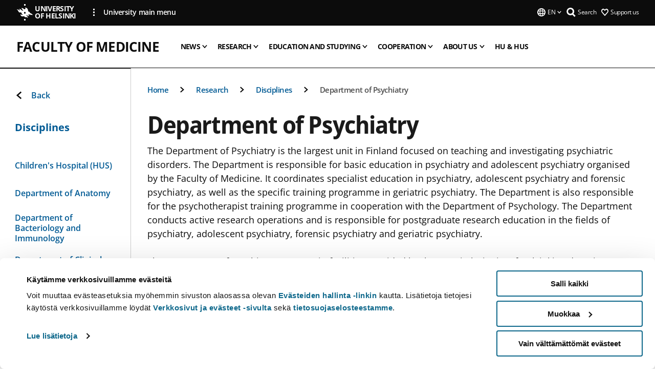

--- FILE ---
content_type: text/html; charset=UTF-8
request_url: https://www.helsinki.fi/en/faculty-medicine/research/disciplines/department-psychiatry
body_size: 22406
content:

<!DOCTYPE html>
<html lang="en" dir="ltr" prefix="og: https://ogp.me/ns#">
<head>
  <style>
    /* Hide Cookiebot branding as soon as page loads */
    #CybotCookiebotDialogHeader,
    #CybotCookiebotDialog.CybotEdge #CybotCookiebotDialogHeader {display: none !important;}
  </style>
  <script type="text/javascript" data-cookieconsent="ignore">
    window.dataLayer = window.dataLayer || [];
    function gtag() {
        dataLayer.push(arguments);
    }
    gtag("consent", "default", {
        ad_personalization: "denied",
        ad_storage: "denied",
        ad_user_data: "denied",
        analytics_storage: "denied",
        functionality_storage: "denied",
        personalization_storage: "denied",
        security_storage: "granted",
        wait_for_update: 500
    });
    gtag("set", "ads_data_redaction", true);
    gtag("set", "url_passthrough", true);
  </script>
  
      
  
  <meta charset="utf-8" />
<meta name="description" content="The Department of Psychiatry is the largest unit in Finland focused on teaching and investigating psychiatric disorders. The Department is responsible for basic education in psychiatry and adolescent psychiatry organised by the Faculty of Medicine. It coordinates specialist education in psychiatry, adolescent psychiatry and forensic psychiatry, as well as the specific training programme in geriatric psychiatry. The Department is also responsible for the psychotherapist training programme in cooperation with the Department of Psychology. The Department conducts active research operations and is responsible for postgraduate research education in the fields of psychiatry, adolescent psychiatry, forensic psychiatry and geriatric psychiatry. The Department of Psychiatry operates in facilities provided by the Hospital District of Helsinki and Uusimaa, primarily at the Helsinki University Central Hospital Psychiatry Centre. Additional facilities are located at Meilahti. The Department conducts close and seamless operation with the hospital district." />
<link rel="canonical" href="https://www.helsinki.fi/en/faculty-medicine/research/disciplines/department-psychiatry" />
<meta property="og:site_name" content="University of Helsinki" />
<meta property="og:type" content="website" />
<meta property="og:url" content="https://www.helsinki.fi/en/faculty-medicine/research/disciplines/department-psychiatry" />
<meta property="og:title" content="Department of Psychiatry | Faculty of Medicine | University of Helsinki" />
<meta property="og:description" content="The Department of Psychiatry is the largest unit in Finland focused on teaching and investigating psychiatric disorders. The Department is responsible for basic education in psychiatry and adolescent psychiatry organised by the Faculty of Medicine. It coordinates specialist education in psychiatry, adolescent psychiatry and forensic psychiatry, as well as the specific training programme in geriatric psychiatry. The Department is also responsible for the psychotherapist training programme in cooperation with the Department of Psychology. The Department conducts active research operations and is responsible for postgraduate research education in the fields of psychiatry, adolescent psychiatry, forensic psychiatry and geriatric psychiatry. The Department of Psychiatry operates in facilities provided by the Hospital District of Helsinki and Uusimaa, primarily at the Helsinki University Central Hospital Psychiatry Centre. Additional facilities are located at Meilahti. The Department conducts close and seamless operation with the hospital district." />
<meta property="og:image" content="https://www.helsinki.fi/themes/custom/helsingin_yliopisto/images/share/share.png" />
<meta name="twitter:card" content="summary_large_image" />
<meta name="twitter:title" content="Department of Psychiatry | Faculty of Medicine | University of Helsinki" />
<meta name="twitter:description" content="The Department of Psychiatry is the largest unit in Finland focused on teaching and investigating psychiatric disorders. The Department is responsible for basic education in psychiatry and adolescent psychiatry organised by the Faculty of Medicine. It coordinates specialist education in psychiatry, adolescent psychiatry and forensic psychiatry, as well as the specific training programme in geriatric psychiatry. The Department is also responsible for the psychotherapist training programme in cooperation with the Department of Psychology. The Department conducts active research operations and is responsible for postgraduate research education in the fields of psychiatry, adolescent psychiatry, forensic psychiatry and geriatric psychiatry. The Department of Psychiatry operates in facilities provided by the Hospital District of Helsinki and Uusimaa, primarily at the Helsinki University Central Hospital Psychiatry Centre. Additional facilities are located at Meilahti. The Department conducts close and seamless operation with the hospital district." />
<meta name="twitter:image" content="https://www.helsinki.fi/themes/custom/helsingin_yliopisto/images/share/share.png" />
<meta name="Generator" content="Drupal 10 (https://www.drupal.org)" />
<meta name="MobileOptimized" content="width" />
<meta name="HandheldFriendly" content="true" />
<meta name="viewport" content="width=device-width, initial-scale=1.0" />
<script id="Cookiebot" src="https://consent.cookiebot.com/uc.js" data-cbid="e422c4ee-0ebe-400c-b22b-9c74b6faeac3" async fetchpriority="high"></script>
<script type="application/ld+json">{
    "@context": "https://schema.org",
    "@type": "BreadcrumbList",
    "itemListElement": [
        {
            "@type": "ListItem",
            "position": 1,
            "name": "Home",
            "item": "https://www.helsinki.fi/en"
        },
        {
            "@type": "ListItem",
            "position": 2,
            "name": "Faculty of Medicine",
            "item": "https://www.helsinki.fi/en/faculty-medicine"
        },
        {
            "@type": "ListItem",
            "position": 3,
            "name": "Research",
            "item": "https://www.helsinki.fi/en/faculty-medicine/research"
        },
        {
            "@type": "ListItem",
            "position": 4,
            "name": "Disciplines",
            "item": "https://www.helsinki.fi/en/faculty-medicine/research/disciplines"
        }
    ]
}</script>
<link rel="icon" href="/themes/custom/helsingin_yliopisto/favicon.ico" type="image/vnd.microsoft.icon" />
<link rel="alternate" hreflang="fi" href="https://www.helsinki.fi/fi/laaketieteellinen-tiedekunta/tutkimus/tieteenalat/psykiatrian-osasto" />
<link rel="alternate" hreflang="sv" href="https://www.helsinki.fi/sv/medicinska-fakulteten/forskning/vetenskapsomraden/psykiatriska-kliniken" />
<link rel="alternate" hreflang="en" href="https://www.helsinki.fi/en/faculty-medicine/research/disciplines/department-psychiatry" />
<link rel="modulepreload" href="/themes/custom/helsingin_yliopisto/dist/hudslib-0.9.6/esm/globalScript-3f479486.js" as="script" crossorigin fetchpriority="high" />
<link rel="modulepreload" href="/themes/custom/helsingin_yliopisto/dist/hudslib-0.9.6/esm/huds-lib.js" as="script" crossorigin fetchpriority="high" />
<link rel="modulepreload" href="/themes/custom/helsingin_yliopisto/dist/hudslib-0.9.6/esm/hy-box.entry.js" as="script" crossorigin fetchpriority="high" />
<link rel="modulepreload" href="/themes/custom/helsingin_yliopisto/dist/hudslib-0.9.6/esm/hy-breadcrumbs_15.entry.js" as="script" crossorigin fetchpriority="high" />
<link rel="modulepreload" href="/themes/custom/helsingin_yliopisto/dist/hudslib-0.9.6/esm/hy-icon-caret-down.entry.js" as="script" crossorigin fetchpriority="high" />
<link rel="modulepreload" href="/themes/custom/helsingin_yliopisto/dist/hudslib-0.9.6/esm/hy-icon-caret-left.entry.js" as="script" crossorigin fetchpriority="high" />
<link rel="modulepreload" href="/themes/custom/helsingin_yliopisto/dist/hudslib-0.9.6/esm/hy-icon-caret-right.entry.js" as="script" crossorigin fetchpriority="high" />
<link rel="modulepreload" href="/themes/custom/helsingin_yliopisto/dist/hudslib-0.9.6/esm/hy-icon-caret-up.entry.js" as="script" crossorigin fetchpriority="high" />
<link rel="modulepreload" href="/themes/custom/helsingin_yliopisto/dist/hudslib-0.9.6/esm/hy-icon-globe.entry.js" as="script" crossorigin fetchpriority="high" />
<link rel="modulepreload" href="/themes/custom/helsingin_yliopisto/dist/hudslib-0.9.6/esm/hy-icon-heart-support.entry.js" as="script" crossorigin fetchpriority="high" />
<link rel="modulepreload" href="/themes/custom/helsingin_yliopisto/dist/hudslib-0.9.6/esm/hy-icon-hy-logo.entry.js" as="script" crossorigin fetchpriority="high" />
<link rel="modulepreload" href="/themes/custom/helsingin_yliopisto/dist/hudslib-0.9.6/esm/hy-icon-search.entry.js" as="script" crossorigin fetchpriority="high" />
<link rel="modulepreload" href="/themes/custom/helsingin_yliopisto/dist/hudslib-0.9.6/esm/hy-image.entry.js" as="script" crossorigin fetchpriority="high" />
<link rel="modulepreload" href="/themes/custom/helsingin_yliopisto/dist/hudslib-0.9.6/esm/hy-main.entry.js" as="script" crossorigin fetchpriority="high" />
<link rel="modulepreload" href="/themes/custom/helsingin_yliopisto/dist/hudslib-0.9.6/esm/index-2ffe17c9.js" as="script" crossorigin fetchpriority="high" />
<link rel="modulepreload" href="/themes/custom/helsingin_yliopisto/dist/hudslib-0.9.6/esm/utils-1e7f5184.js" as="script" crossorigin fetchpriority="high" />
<link rel="preload" href="/themes/custom/helsingin_yliopisto/dist/hudslib/fonts/Open-Sans-600/Open-Sans-600.woff2" as="font" crossorigin fetchpriority="high" />
<link rel="preload" href="/themes/custom/helsingin_yliopisto/dist/hudslib/fonts/Open-Sans-regular/Open-Sans-regular.woff2" as="font" crossorigin fetchpriority="high" />

  <title>Department of Psychiatry | Faculty of Medicine | University of Helsinki</title>
  <link rel="stylesheet" media="all" href="/sites/default/files/css/css_kq4gKku6-phsWZ6n98t6GZmGgAB8OqQhik_D4hOZ5t0.css?delta=0&amp;language=en&amp;theme=helsingin_yliopisto&amp;include=eJyNzUEKAjEMheELNTNHktTGNhCT0LQjc3sHXIjQhdufj_caSbBW1tspbM4xbC8UXBXijEFPEM6pLVQVyygQ40pal2Q2-Nn6C8HDdMSSHlzI3Pq4fg-mF9wjkmPH2tFb7KVPR9m-ZZvqMwtHo5I-83vGoDd-_WIJ" />
<link rel="stylesheet" media="all" href="/sites/default/files/css/css_VXKvNx9KHusFoR9cDy2zR45Z_QZ7HfXoShmJNvakuyM.css?delta=1&amp;language=en&amp;theme=helsingin_yliopisto&amp;include=eJyNzUEKAjEMheELNTNHktTGNhCT0LQjc3sHXIjQhdufj_caSbBW1tspbM4xbC8UXBXijEFPEM6pLVQVyygQ40pal2Q2-Nn6C8HDdMSSHlzI3Pq4fg-mF9wjkmPH2tFb7KVPR9m-ZZvqMwtHo5I-83vGoDd-_WIJ" />

  <script src="/themes/custom/helsingin_yliopisto/dist/hudslib-0.9.6/esm/huds-lib.js?v=0.9.6" type="module" defer fetchpriority="high"></script>
<script src="/themes/custom/helsingin_yliopisto/dist/hudslib-0.9.6/huds-lib/huds-lib.esm.js?v=0.9.6" nomodule defer></script>
<script src="/themes/custom/helsingin_yliopisto/dist/uhds-1.0.1/component-library/component-library.esm.js?v=1.0.1" type="module" defer fetchpriority="high"></script>


  <link rel="preconnect" href="//customer.cludo.com"/>
  <link rel="preconnect" href="//consent.cookiebot.com"/>
  <link rel="dns-prefetch" href="//siteimproveanalytics.com"/>
  <link rel="dns-prefetch" href="//d2oarllo6tn86.cloudfront.net" />
  <link rel="dns-prefetch" href="//connect.facebook.net" />

  <link rel="preload" href="https://customer.cludo.com/assets/2594/11998/cludo-search.min.css" as="style" onload="this.onload=null;this.rel='stylesheet'">
  <noscript><link rel="stylesheet" href="https://customer.cludo.com/assets/2594/11998/cludo-search.min.css"></noscript>

  
        <style>
    html :not(:defined){visibility:hidden}html.prerendered :not(:defined){visibility:visible}.visually-hidden{position:absolute!important;overflow:hidden;clip:rect(1px,1px,1px,1px);width:1px;height:1px;word-wrap:normal}
  </style>
</head>
<body class="ct--discipline is-group-page">
  <!-- Google Tag Manager (noscript) -->
  <noscript><iframe src="https://www.googletagmanager.com/ns.html?id=GTM-5PMSGQ"
  height="0" width="0" style="display:none;visibility:hidden"></iframe></noscript>
  <!-- End Google Tag Manager (noscript) -->

    <ds-store ds-language="en"></ds-store>

    <a href="#main-content" class="visually-hidden focusable">
      Skip to main content
  </a>
  
    <div class="dialog-off-canvas-main-canvas" data-off-canvas-main-canvas>
    
<div class="layout-container">

  

  <header role="banner">
    
  <div class="hy-region--header">
    
              
                                                                                                                  
                              
                                                                                  
        
                
                                                                                                                  
                                                                                                
                                                                                                
                                                                                                
                                                                                                
                                                                                                
                              
                                                                                                    
        
                
                                                                                                                  
                                                                                                
                                                                                                
                                                                                                
                                                                                                
                              
                                                                                  
        
                
                                                                                                                  
                                                                                                
                                                                                                
                              
                                                                                  
        
                
                                                                                                                  
                                                                                                
                                                                                                
                                                                                                
                                                                                                
                              
                                                                                  
        
                
                              
                                                                                  
        
                
                  
                                                                                                          
                                                                                        
                                                                                        
                                                                                        
                                                                                        
                                                                                        
                      
            <hy-site-header
      is-group="true"
      is-luomus-group = "false"
      is-beta-group = "false"
      group-type = "faculty_menu"
      group-logo-url=""
      research-group-label = "Research Group"
      site-label="University of Helsinki"
      site-url="/en"
      logo-label="Faculty of Medicine"
      logo-url="/en/faculty-medicine"
      menu-label="Menu"
      menu-label-close="Close"
      data-menu-language="[{&quot;langCode&quot;:&quot;fi&quot;,&quot;abbr&quot;:&quot;SUOMI&quot;,&quot;label&quot;:&quot;SUOMI (FI)&quot;,&quot;isActive&quot;:false,&quot;url&quot;:&quot;\/fi\/laaketieteellinen-tiedekunta\/tutkimus\/tieteenalat\/psykiatrian-osasto&quot;},{&quot;langCode&quot;:&quot;sv&quot;,&quot;abbr&quot;:&quot;SVENSKA&quot;,&quot;label&quot;:&quot;SVENSKA (SV)&quot;,&quot;isActive&quot;:false,&quot;url&quot;:&quot;\/sv\/medicinska-fakulteten\/forskning\/vetenskapsomraden\/psykiatriska-kliniken&quot;},{&quot;langCode&quot;:&quot;en&quot;,&quot;abbr&quot;:&quot;ENGLISH&quot;,&quot;label&quot;:&quot;ENGLISH (EN)&quot;,&quot;isActive&quot;:true,&quot;url&quot;:&quot;\/en\/faculty-medicine\/research\/disciplines\/department-psychiatry&quot;}]"
      data-menu-donate="[{&quot;label&quot;:&quot;Support us&quot;,&quot;url&quot;:&quot;https:\/\/www.helsinki.fi\/en\/innovations-and-cooperation\/support-us&quot;}]"
      data-site-header-labels="{&quot;menu_labels&quot;:{&quot;open&quot;:&quot;Open mobile menu&quot;,&quot;close&quot;:&quot;Close mobile menu&quot;,&quot;expand&quot;:&quot;Expand submenu&quot;,&quot;return&quot;:&quot;Return to previous level&quot;,&quot;home&quot;:&quot;Home&quot;,&quot;main&quot;:&quot;Main menu&quot;,&quot;front_page&quot;:&quot;Front page&quot;},&quot;search_labels&quot;:{&quot;label&quot;:&quot;Search&quot;,&quot;open&quot;:&quot;Open search form&quot;,&quot;close&quot;:&quot;Close search form&quot;},&quot;language_labels&quot;:{&quot;open&quot;:&quot;Open language menu&quot;,&quot;close&quot;:&quot;Close language menu&quot;},&quot;group_pages&quot;:{&quot;university_main_menu&quot;:&quot;University main menu&quot;,&quot;university_home_page&quot;:&quot;University main home page&quot;,&quot;university_front_page&quot;:&quot;University main home page&quot;}}"
      data-site-search-labels="{&quot;search_description&quot;:&quot;web pages, study options, people, research groups, etc\u2026&quot;,&quot;search_placeholder&quot;:&quot;What do you want to find\u2026&quot;,&quot;search_label&quot;:&quot;Search&quot;,&quot;search_close_label&quot;:&quot;Exit search&quot;,&quot;search_tools_label&quot;:&quot;Special Search tools&quot;}"
      data-search-tools="null"
      data-main-menu-links="[{&quot;menuLinkId&quot;:&quot;0bda75ab91f8bad1d33de860414b7b17&quot;,&quot;isActive&quot;:&quot;false&quot;,&quot;isExternal&quot;:false,&quot;label&quot;:&quot;News&quot;,&quot;url&quot;:&quot;\/en\/news&quot;,&quot;description&quot;:&quot;&quot;,&quot;closeButtonTitle&quot;:&quot;Close&quot;},{&quot;menuLinkId&quot;:&quot;494b9cd4d0873b762b7d39cf4e3ea594&quot;,&quot;isActive&quot;:&quot;false&quot;,&quot;isExternal&quot;:false,&quot;label&quot;:&quot;Admissions and education&quot;,&quot;url&quot;:&quot;\/en\/admissions-and-education&quot;,&quot;description&quot;:&quot;&quot;,&quot;closeButtonTitle&quot;:&quot;Close&quot;},{&quot;menuLinkId&quot;:&quot;f3c91fca09455013c086123615d3e477&quot;,&quot;isActive&quot;:&quot;false&quot;,&quot;isExternal&quot;:false,&quot;label&quot;:&quot;Research&quot;,&quot;url&quot;:&quot;\/en\/research&quot;,&quot;description&quot;:&quot;&quot;,&quot;closeButtonTitle&quot;:&quot;Close&quot;},{&quot;menuLinkId&quot;:&quot;e8a187c7892f2b029d9a30c646778047&quot;,&quot;isActive&quot;:&quot;false&quot;,&quot;isExternal&quot;:false,&quot;label&quot;:&quot;Innovations and cooperation&quot;,&quot;url&quot;:&quot;\/en\/innovations-and-cooperation&quot;,&quot;description&quot;:&quot;&quot;,&quot;closeButtonTitle&quot;:&quot;Close&quot;},{&quot;menuLinkId&quot;:&quot;9a1297e0af8490e7d111de27a809a650&quot;,&quot;isActive&quot;:&quot;false&quot;,&quot;isExternal&quot;:false,&quot;label&quot;:&quot;About us&quot;,&quot;url&quot;:&quot;\/en\/about-us&quot;,&quot;description&quot;:&quot;&quot;,&quot;closeButtonTitle&quot;:&quot;Close&quot;},{&quot;menuLinkId&quot;:&quot;a4e28b83b9a8708b86458c720e8dfc1b&quot;,&quot;isActive&quot;:&quot;false&quot;,&quot;isExternal&quot;:false,&quot;label&quot;:&quot;Faculties and units&quot;,&quot;url&quot;:&quot;\/en\/faculties-and-units&quot;,&quot;description&quot;:&quot;&quot;,&quot;closeButtonTitle&quot;:&quot;Close&quot;}]"
    >
      <nav
        role="navigation"
        class="hy-site-header__menu-desktop is-group is-dropdown js-hy-desktop-navigation"
        slot="menu"
        is-group="true"
        is-dropdown="true"
      >
                                  <ul class="hy-desktop-menu hy-menu">
                                            <li class="hy-desktop-menu__item">
            <button
              tabindex="0"
              type="button"
              class="hy-desktop-menu__button"
              data-link-id="f2b6e7a94b435531a00ab2af60f0bdd7"
              aria-expanded="false"

            >
              <span>News</span>
              <hy-icon icon='hy-icon-caret-down' size=32 />
            </button>
            <section class="hy-desktop-menu__panel is-dropdown" aria-hidden="true">
              <div class="hy-desktop-menu__panel-container">
                <div class="hy-desktop-menu__panel-menu">
                  <div class="hy-desktop-menu__panel-header">
                    <hy-icon icon='hy-icon-arrow-right' size=24></hy-icon>
                    <a  href="/en/faculty-medicine/news" data-menu-link-id="f2b6e7a94b435531a00ab2af60f0bdd7">
                      News
                    </a>
                                      </div>
                                    <div class="hy-desktop-menu__panel-content ">
                    <ul class='hy-desktop-menu__panel-links hy-desktop-menu__panel-links--menu' menu-link-id=f2b6e7a94b435531a00ab2af60f0bdd7>
                                                <li class="hy-desktop-menu__panel-links-item">
                                                        <a class="hy-desktop-menu__panel-link" href=/en/faculty-medicine/news/news-archive target=_self>
                              <hy-icon icon='hy-icon-caret-right' size=10></hy-icon>
                              <span>
                                News archive
                                                              </span>
                            </a>
                          </li>
                                          </ul>
                  </div>
                </div>
              </div>
            </section>
          </li>
                                    <li class="hy-desktop-menu__item">
            <button
              tabindex="0"
              type="button"
              class="hy-desktop-menu__button"
              data-link-id="9cd1bf39b65e0d674c7e5ebd55001939"
              aria-expanded="false"

            >
              <span>Research</span>
              <hy-icon icon='hy-icon-caret-down' size=32 />
            </button>
            <section class="hy-desktop-menu__panel is-dropdown" aria-hidden="true">
              <div class="hy-desktop-menu__panel-container">
                <div class="hy-desktop-menu__panel-menu">
                  <div class="hy-desktop-menu__panel-header">
                    <hy-icon icon='hy-icon-arrow-right' size=24></hy-icon>
                    <a  aria-current="page" href="/en/faculty-medicine/research" data-menu-link-id="9cd1bf39b65e0d674c7e5ebd55001939">
                      Research
                    </a>
                                      </div>
                                    <div class="hy-desktop-menu__panel-content ">
                    <ul class='hy-desktop-menu__panel-links hy-desktop-menu__panel-links--menu' menu-link-id=9cd1bf39b65e0d674c7e5ebd55001939>
                                                <li class="hy-desktop-menu__panel-links-item">
                                                        <a class="hy-desktop-menu__panel-link" href=/en/faculty-medicine/research/research-profile target=_self>
                              <hy-icon icon='hy-icon-caret-right' size=10></hy-icon>
                              <span>
                                Research Profile
                                                              </span>
                            </a>
                          </li>
                                                <li class="hy-desktop-menu__panel-links-item">
                                                        <a class="hy-desktop-menu__panel-link" href=/en/faculty-medicine/research/services-researchers target=_self>
                              <hy-icon icon='hy-icon-caret-right' size=10></hy-icon>
                              <span>
                                Services for Researchers
                                                              </span>
                            </a>
                          </li>
                                                <li class="hy-desktop-menu__panel-links-item">
                                                        <a class="hy-desktop-menu__panel-link" href=/en/faculty-medicine/research/publications-facilty-medicine target=_self>
                              <hy-icon icon='hy-icon-caret-right' size=10></hy-icon>
                              <span>
                                Publications at the Faculty of Medicine
                                                              </span>
                            </a>
                          </li>
                                                <li class="hy-desktop-menu__panel-links-item">
                                                        <a class="hy-desktop-menu__panel-link" href=/en/faculty-medicine/research/disciplines target=_self>
                              <hy-icon icon='hy-icon-caret-right' size=10></hy-icon>
                              <span>
                                Disciplines
                                                              </span>
                            </a>
                          </li>
                                                <li class="hy-desktop-menu__panel-links-item">
                                                        <a class="hy-desktop-menu__panel-link" href=/en/faculty-medicine/research/doctoral-education target=_self>
                              <hy-icon icon='hy-icon-caret-right' size=10></hy-icon>
                              <span>
                                Doctoral education
                                                              </span>
                            </a>
                          </li>
                                                <li class="hy-desktop-menu__panel-links-item">
                                                        <a class="hy-desktop-menu__panel-link" href=/en/faculty-medicine/research/research-programs-unit target=_self>
                              <hy-icon icon='hy-icon-caret-right' size=10></hy-icon>
                              <span>
                                Research Programs Unit
                                                              </span>
                            </a>
                          </li>
                                          </ul>
                  </div>
                </div>
              </div>
            </section>
          </li>
                                    <li class="hy-desktop-menu__item">
            <button
              tabindex="0"
              type="button"
              class="hy-desktop-menu__button"
              data-link-id="b627038daa7bedc6c0ffb0970218496d"
              aria-expanded="false"

            >
              <span>Education and studying</span>
              <hy-icon icon='hy-icon-caret-down' size=32 />
            </button>
            <section class="hy-desktop-menu__panel is-dropdown" aria-hidden="true">
              <div class="hy-desktop-menu__panel-container">
                <div class="hy-desktop-menu__panel-menu">
                  <div class="hy-desktop-menu__panel-header">
                    <hy-icon icon='hy-icon-arrow-right' size=24></hy-icon>
                    <a  href="/en/faculty-medicine/education-and-studying" data-menu-link-id="b627038daa7bedc6c0ffb0970218496d">
                      Education and studying
                    </a>
                                      </div>
                                    <div class="hy-desktop-menu__panel-content ">
                    <ul class='hy-desktop-menu__panel-links hy-desktop-menu__panel-links--menu' menu-link-id=b627038daa7bedc6c0ffb0970218496d>
                                                <li class="hy-desktop-menu__panel-links-item">
                                                        <a class="hy-desktop-menu__panel-link" href=/en/faculty-medicine/education-and-studying/apply-faculty-medicine target=_self>
                              <hy-icon icon='hy-icon-caret-right' size=10></hy-icon>
                              <span>
                                Apply to the Faculty of Medicine
                                                              </span>
                            </a>
                          </li>
                                                <li class="hy-desktop-menu__panel-links-item">
                                                        <a class="hy-desktop-menu__panel-link" href=/en/faculty-medicine/education-and-studying/degree-programmes target=_self>
                              <hy-icon icon='hy-icon-caret-right' size=10></hy-icon>
                              <span>
                                Degree programmes
                                                              </span>
                            </a>
                          </li>
                                                <li class="hy-desktop-menu__panel-links-item">
                                                        <a class="hy-desktop-menu__panel-link" href=/en/faculty-medicine/education-and-studying/study-rights target=_self>
                              <hy-icon icon='hy-icon-caret-right' size=10></hy-icon>
                              <span>
                                Study rights
                                                              </span>
                            </a>
                          </li>
                                                <li class="hy-desktop-menu__panel-links-item">
                                                        <a class="hy-desktop-menu__panel-link" href=/en/faculty-medicine/education-and-studying/postgraduate-professional-education target=_self>
                              <hy-icon icon='hy-icon-caret-right' size=10></hy-icon>
                              <span>
                                Postgraduate professional education
                                                              </span>
                            </a>
                          </li>
                                                <li class="hy-desktop-menu__panel-links-item">
                                                        <a class="hy-desktop-menu__panel-link" href=/en/faculty-medicine/education-and-studying/teaching-faculty-medicine target=_self>
                              <hy-icon icon='hy-icon-caret-right' size=10></hy-icon>
                              <span>
                                Teaching at the Faculty of Medicine
                                                              </span>
                            </a>
                          </li>
                                          </ul>
                  </div>
                </div>
              </div>
            </section>
          </li>
                                    <li class="hy-desktop-menu__item">
            <button
              tabindex="0"
              type="button"
              class="hy-desktop-menu__button"
              data-link-id="08508fe301189ba6c775e48862f51057"
              aria-expanded="false"

            >
              <span>Cooperation</span>
              <hy-icon icon='hy-icon-caret-down' size=32 />
            </button>
            <section class="hy-desktop-menu__panel is-dropdown" aria-hidden="true">
              <div class="hy-desktop-menu__panel-container">
                <div class="hy-desktop-menu__panel-menu">
                  <div class="hy-desktop-menu__panel-header">
                    <hy-icon icon='hy-icon-arrow-right' size=24></hy-icon>
                    <a  href="/en/faculty-medicine/cooperation" data-menu-link-id="08508fe301189ba6c775e48862f51057">
                      Cooperation
                    </a>
                                      </div>
                                    <div class="hy-desktop-menu__panel-content ">
                    <ul class='hy-desktop-menu__panel-links hy-desktop-menu__panel-links--menu' menu-link-id=08508fe301189ba6c775e48862f51057>
                                                <li class="hy-desktop-menu__panel-links-item">
                                                        <a class="hy-desktop-menu__panel-link" href=/en/faculty-medicine/cooperation/alumni-activities target=_self>
                              <hy-icon icon='hy-icon-caret-right' size=10></hy-icon>
                              <span>
                                Alumni Activities
                                                              </span>
                            </a>
                          </li>
                                                <li class="hy-desktop-menu__panel-links-item">
                                                        <a class="hy-desktop-menu__panel-link" href=/en/faculty-medicine/cooperation/donate-medicine target=_self>
                              <hy-icon icon='hy-icon-caret-right' size=10></hy-icon>
                              <span>
                                Donate to medicine
                                                              </span>
                            </a>
                          </li>
                                                <li class="hy-desktop-menu__panel-links-item">
                                                        <a class="hy-desktop-menu__panel-link" href=/en/faculty-medicine/cooperation/support-public-engagement target=_self>
                              <hy-icon icon='hy-icon-caret-right' size=10></hy-icon>
                              <span>
                                Support for public engagement
                                                              </span>
                            </a>
                          </li>
                                          </ul>
                  </div>
                </div>
              </div>
            </section>
          </li>
                                    <li class="hy-desktop-menu__item">
            <button
              tabindex="0"
              type="button"
              class="hy-desktop-menu__button"
              data-link-id="ae874bbb653ce93909782912bf36cb6c"
              aria-expanded="false"

            >
              <span>About us</span>
              <hy-icon icon='hy-icon-caret-down' size=32 />
            </button>
            <section class="hy-desktop-menu__panel is-dropdown" aria-hidden="true">
              <div class="hy-desktop-menu__panel-container">
                <div class="hy-desktop-menu__panel-menu">
                  <div class="hy-desktop-menu__panel-header">
                    <hy-icon icon='hy-icon-arrow-right' size=24></hy-icon>
                    <a  href="/en/faculty-medicine/about-us" data-menu-link-id="ae874bbb653ce93909782912bf36cb6c">
                      About us
                    </a>
                                      </div>
                                    <div class="hy-desktop-menu__panel-content ">
                    <ul class='hy-desktop-menu__panel-links hy-desktop-menu__panel-links--menu' menu-link-id=ae874bbb653ce93909782912bf36cb6c>
                                                <li class="hy-desktop-menu__panel-links-item">
                                                        <a class="hy-desktop-menu__panel-link" href=/en/faculty-medicine/about-us/information-about-faculty target=_self>
                              <hy-icon icon='hy-icon-caret-right' size=10></hy-icon>
                              <span>
                                Information about the faculty
                                                              </span>
                            </a>
                          </li>
                                                <li class="hy-desktop-menu__panel-links-item">
                                                        <a class="hy-desktop-menu__panel-link" href=/en/faculty-medicine/about-us/people target=_self>
                              <hy-icon icon='hy-icon-caret-right' size=10></hy-icon>
                              <span>
                                People
                                                              </span>
                            </a>
                          </li>
                                                <li class="hy-desktop-menu__panel-links-item">
                                                        <a class="hy-desktop-menu__panel-link" href=/en/faculty-medicine/about-us/contact-details target=_self>
                              <hy-icon icon='hy-icon-caret-right' size=10></hy-icon>
                              <span>
                                Contact details
                                                              </span>
                            </a>
                          </li>
                                                <li class="hy-desktop-menu__panel-links-item">
                                                        <a class="hy-desktop-menu__panel-link" href=/en/faculty-medicine/about-us/docentship target=_self>
                              <hy-icon icon='hy-icon-caret-right' size=10></hy-icon>
                              <span>
                                Docentship
                                                              </span>
                            </a>
                          </li>
                                                <li class="hy-desktop-menu__panel-links-item">
                                                        <a class="hy-desktop-menu__panel-link" href=/en/faculty-medicine/about-us/work-us target=_self>
                              <hy-icon icon='hy-icon-caret-right' size=10></hy-icon>
                              <span>
                                Work With Us
                                                              </span>
                            </a>
                          </li>
                                          </ul>
                  </div>
                </div>
              </div>
            </section>
          </li>
                                    <li
            class='hy-desktop-menu__item'
          >
            <a
                            href="/en/faculty-medicine/hu-hus"
              target=_self
              class='hy-desktop-menu__button'
              menu-link-id="b17d0747b3c159d168aca5b465551d84"
              aria-haspopup="menu"
            >
                              <span class="label">HU &amp; HUS</span>
                          </a>
          </li>
              
          </ul>
            </nav>
      <nav role='navigation' class="hy-mobile-menu js-hy-mobile-navigation is-hidden" slot="menu_mobile">
        <section class="hy-mobile-menu__header">
          <div id="menu-bc-container" class="hy-mobile-menu__breadcrumbs">
            <button
              aria-label="Return back to: Front page"
              class="hy-menu-mobile-breadcrumb is-hidden"
              data-home-label="Home"
              data-current-label="Home"
              data-main-nav-label="Main navigation"
              data-prev-level="0"
              data-front-url="/en"
            >
              <hy-icon icon='hy-icon-caret-left' class="is-hidden" size=10></hy-icon>
              <span class='hy-menu-mobile-breadcrumb__label'>Home</span>
            </button>
            <a
              aria-label="Return back to: Front page"
              class="hy-menu-mobile-breadcrumb__link"
              href="/en/faculty-medicine"
            >
              <hy-icon icon='hy-icon-caret-left' class="is-hidden" size=10></hy-icon>
              <span class='hy-menu-mobile-breadcrumb__label'>Home</span>
            </a>
          </div>
          <button class="hy-mobile-menu__menu-close-button" aria-label="Close menu" disabled aria-hidden="true">
            <span>Close</span>
            <hy-icon icon='hy-icon-remove' size=16 />
          </button>
        </section>
        <section class="hy-mobile-menu__menu-container" data-mobile-menu="[{&quot;menu_link_id&quot;:&quot;d20850c3-3e55-4176-87fb-0fe8d568ece4&quot;,&quot;menu_parent_id&quot;:null,&quot;in_active_trail&quot;:false,&quot;menu_link_title&quot;:&quot;News&quot;,&quot;menu_link_uri&quot;:&quot;\/en\/faculty-medicine\/news&quot;,&quot;menu_link_level&quot;:1,&quot;menu_link_shortcuts&quot;:[],&quot;menu_link_children&quot;:[{&quot;menu_link_id&quot;:&quot;513eb787-2414-483f-9fc1-991b1560da46&quot;,&quot;menu_parent_id&quot;:&quot;d20850c3-3e55-4176-87fb-0fe8d568ece4&quot;,&quot;in_active_trail&quot;:false,&quot;menu_link_title&quot;:&quot;News archive&quot;,&quot;menu_link_uri&quot;:&quot;\/en\/faculty-medicine\/news\/news-archive&quot;,&quot;menu_link_level&quot;:2,&quot;menu_link_shortcuts&quot;:[]}]},{&quot;menu_link_id&quot;:&quot;e5880327-6e29-43dd-a530-45dc49f381d5&quot;,&quot;menu_parent_id&quot;:null,&quot;in_active_trail&quot;:true,&quot;menu_link_title&quot;:&quot;Research&quot;,&quot;menu_link_uri&quot;:&quot;\/en\/faculty-medicine\/research&quot;,&quot;menu_link_level&quot;:1,&quot;menu_link_shortcuts&quot;:[],&quot;menu_link_children&quot;:[{&quot;menu_link_id&quot;:&quot;d54e5fb8-abb6-4c1c-9b63-4e270fb504c7&quot;,&quot;menu_parent_id&quot;:&quot;e5880327-6e29-43dd-a530-45dc49f381d5&quot;,&quot;in_active_trail&quot;:false,&quot;menu_link_title&quot;:&quot;Research Profile&quot;,&quot;menu_link_uri&quot;:&quot;\/en\/faculty-medicine\/research\/research-profile&quot;,&quot;menu_link_level&quot;:2,&quot;menu_link_shortcuts&quot;:[]},{&quot;menu_link_id&quot;:&quot;72927a64-e8ba-4483-86f1-40197c7176f0&quot;,&quot;menu_parent_id&quot;:&quot;e5880327-6e29-43dd-a530-45dc49f381d5&quot;,&quot;in_active_trail&quot;:false,&quot;menu_link_title&quot;:&quot;Services for Researchers&quot;,&quot;menu_link_uri&quot;:&quot;\/en\/faculty-medicine\/research\/services-researchers&quot;,&quot;menu_link_level&quot;:2,&quot;menu_link_shortcuts&quot;:[],&quot;menu_link_children&quot;:[{&quot;menu_link_id&quot;:&quot;5d72d3fe-8ad4-413d-8641-9b52d26e303a&quot;,&quot;menu_parent_id&quot;:&quot;72927a64-e8ba-4483-86f1-40197c7176f0&quot;,&quot;in_active_trail&quot;:false,&quot;menu_link_title&quot;:&quot;Guidelines on data protection&quot;,&quot;menu_link_uri&quot;:&quot;\/en\/faculty-medicine\/research\/services-researchers\/guidelines-data-protection&quot;,&quot;menu_link_level&quot;:3,&quot;menu_link_shortcuts&quot;:[]}]},{&quot;menu_link_id&quot;:&quot;e0262b75-ccf5-41ce-8699-5fa23a989234&quot;,&quot;menu_parent_id&quot;:&quot;e5880327-6e29-43dd-a530-45dc49f381d5&quot;,&quot;in_active_trail&quot;:false,&quot;menu_link_title&quot;:&quot;Publications at the Faculty of Medicine&quot;,&quot;menu_link_uri&quot;:&quot;\/en\/faculty-medicine\/research\/publications-facilty-medicine&quot;,&quot;menu_link_level&quot;:2,&quot;menu_link_shortcuts&quot;:[]},{&quot;menu_link_id&quot;:&quot;a7e6cbcc-ff31-4070-a244-59b0d060259c&quot;,&quot;menu_parent_id&quot;:&quot;e5880327-6e29-43dd-a530-45dc49f381d5&quot;,&quot;in_active_trail&quot;:true,&quot;menu_link_title&quot;:&quot;Disciplines&quot;,&quot;menu_link_uri&quot;:&quot;\/en\/faculty-medicine\/research\/disciplines&quot;,&quot;menu_link_level&quot;:2,&quot;menu_link_shortcuts&quot;:[],&quot;menu_link_children&quot;:[{&quot;menu_link_id&quot;:&quot;824f5cde-a08c-407e-be5a-9617e2f59530&quot;,&quot;menu_parent_id&quot;:&quot;a7e6cbcc-ff31-4070-a244-59b0d060259c&quot;,&quot;in_active_trail&quot;:false,&quot;menu_link_title&quot;:&quot;Children&#039;s Hospital (HUS)&quot;,&quot;menu_link_uri&quot;:&quot;\/en\/faculty-medicine\/research\/disciplines\/childrens-hospital-hus&quot;,&quot;menu_link_level&quot;:3,&quot;menu_link_shortcuts&quot;:[]},{&quot;menu_link_id&quot;:&quot;4fd5355c-3933-4f45-85cf-f95876e46f30&quot;,&quot;menu_parent_id&quot;:&quot;a7e6cbcc-ff31-4070-a244-59b0d060259c&quot;,&quot;in_active_trail&quot;:false,&quot;menu_link_title&quot;:&quot;Department of Anatomy&quot;,&quot;menu_link_uri&quot;:&quot;\/en\/faculty-medicine\/research\/disciplines\/department-anatomy&quot;,&quot;menu_link_level&quot;:3,&quot;menu_link_shortcuts&quot;:[]},{&quot;menu_link_id&quot;:&quot;b302cb01-7b88-4b95-826f-600ca5912596&quot;,&quot;menu_parent_id&quot;:&quot;a7e6cbcc-ff31-4070-a244-59b0d060259c&quot;,&quot;in_active_trail&quot;:false,&quot;menu_link_title&quot;:&quot;Department of Bacteriology and Immunology&quot;,&quot;menu_link_uri&quot;:&quot;\/en\/faculty-medicine\/research\/disciplines\/department-bacteriology-and-immunology&quot;,&quot;menu_link_level&quot;:3,&quot;menu_link_shortcuts&quot;:[]},{&quot;menu_link_id&quot;:&quot;1dd7f7ae-7fdd-4f91-b3d7-722027243e59&quot;,&quot;menu_parent_id&quot;:&quot;a7e6cbcc-ff31-4070-a244-59b0d060259c&quot;,&quot;in_active_trail&quot;:false,&quot;menu_link_title&quot;:&quot;Department of Clinical Chemistry and Haematology&quot;,&quot;menu_link_uri&quot;:&quot;\/en\/faculty-medicine\/research\/disciplines\/department-clinical-chemistry-and-haematology&quot;,&quot;menu_link_level&quot;:3,&quot;menu_link_shortcuts&quot;:[]},{&quot;menu_link_id&quot;:&quot;88f81b87-6cc4-420e-9799-aed6fd49a2b8&quot;,&quot;menu_parent_id&quot;:&quot;a7e6cbcc-ff31-4070-a244-59b0d060259c&quot;,&quot;in_active_trail&quot;:false,&quot;menu_link_title&quot;:&quot;Department of Clinical Pharmacology&quot;,&quot;menu_link_uri&quot;:&quot;\/en\/faculty-medicine\/research\/disciplines\/department-clinical-pharmacology&quot;,&quot;menu_link_level&quot;:3,&quot;menu_link_shortcuts&quot;:[]},{&quot;menu_link_id&quot;:&quot;81638a1e-3258-407b-9c97-69c1aaccbe45&quot;,&quot;menu_parent_id&quot;:&quot;a7e6cbcc-ff31-4070-a244-59b0d060259c&quot;,&quot;in_active_trail&quot;:false,&quot;menu_link_title&quot;:&quot;Department of Dermatology and Allergology&quot;,&quot;menu_link_uri&quot;:&quot;\/en\/faculty-medicine\/research\/disciplines\/department-dermatology-and-allergology&quot;,&quot;menu_link_level&quot;:3,&quot;menu_link_shortcuts&quot;:[]},{&quot;menu_link_id&quot;:&quot;218fb624-eead-496b-be15-93625b41a51b&quot;,&quot;menu_parent_id&quot;:&quot;a7e6cbcc-ff31-4070-a244-59b0d060259c&quot;,&quot;in_active_trail&quot;:false,&quot;menu_link_title&quot;:&quot;Department of Diagnostics and Therapeutics&quot;,&quot;menu_link_uri&quot;:&quot;\/en\/faculty-medicine\/research\/disciplines\/department-diagnostics-and-therapeutics&quot;,&quot;menu_link_level&quot;:3,&quot;menu_link_shortcuts&quot;:[]},{&quot;menu_link_id&quot;:&quot;a142c640-36d7-47b3-a2b0-4b88612f26fb&quot;,&quot;menu_parent_id&quot;:&quot;a7e6cbcc-ff31-4070-a244-59b0d060259c&quot;,&quot;in_active_trail&quot;:false,&quot;menu_link_title&quot;:&quot;Department of Forensic Medicine&quot;,&quot;menu_link_uri&quot;:&quot;\/en\/faculty-medicine\/research\/disciplines\/department-forensic-medicine&quot;,&quot;menu_link_level&quot;:3,&quot;menu_link_shortcuts&quot;:[]},{&quot;menu_link_id&quot;:&quot;18725cfc-3c72-4f8e-9af7-0d9386f5bfdf&quot;,&quot;menu_parent_id&quot;:&quot;a7e6cbcc-ff31-4070-a244-59b0d060259c&quot;,&quot;in_active_trail&quot;:false,&quot;menu_link_title&quot;:&quot;Department of Internal Medicine&quot;,&quot;menu_link_uri&quot;:&quot;\/en\/faculty-medicine\/research\/disciplines\/department-internal-medicine&quot;,&quot;menu_link_level&quot;:3,&quot;menu_link_shortcuts&quot;:[]},{&quot;menu_link_id&quot;:&quot;a195809d-af3b-498c-998f-bbead9be970e&quot;,&quot;menu_parent_id&quot;:&quot;a7e6cbcc-ff31-4070-a244-59b0d060259c&quot;,&quot;in_active_trail&quot;:false,&quot;menu_link_title&quot;:&quot;Department of Medical and Clinical Genetics&quot;,&quot;menu_link_uri&quot;:&quot;\/en\/faculty-medicine\/research\/disciplines\/department-medical-and-clinical-genetics&quot;,&quot;menu_link_level&quot;:3,&quot;menu_link_shortcuts&quot;:[]},{&quot;menu_link_id&quot;:&quot;8a877649-66d8-4651-968a-93d6fc965217&quot;,&quot;menu_parent_id&quot;:&quot;a7e6cbcc-ff31-4070-a244-59b0d060259c&quot;,&quot;in_active_trail&quot;:false,&quot;menu_link_title&quot;:&quot;Department of Neurosciences&quot;,&quot;menu_link_uri&quot;:&quot;\/en\/faculty-medicine\/research\/disciplines\/department-neurosciences&quot;,&quot;menu_link_level&quot;:3,&quot;menu_link_shortcuts&quot;:[]},{&quot;menu_link_id&quot;:&quot;c264579b-b2f0-428a-8f44-f019758f9a32&quot;,&quot;menu_parent_id&quot;:&quot;a7e6cbcc-ff31-4070-a244-59b0d060259c&quot;,&quot;in_active_trail&quot;:false,&quot;menu_link_title&quot;:&quot;Department of Oncology&quot;,&quot;menu_link_uri&quot;:&quot;\/en\/faculty-medicine\/research\/disciplines\/department-oncology&quot;,&quot;menu_link_level&quot;:3,&quot;menu_link_shortcuts&quot;:[]},{&quot;menu_link_id&quot;:&quot;5407837c-6703-481b-bc40-8a97c52d6987&quot;,&quot;menu_parent_id&quot;:&quot;a7e6cbcc-ff31-4070-a244-59b0d060259c&quot;,&quot;in_active_trail&quot;:false,&quot;menu_link_title&quot;:&quot;Department of Ophthalmology and Otorhinolaryngology&quot;,&quot;menu_link_uri&quot;:&quot;\/en\/faculty-medicine\/research\/disciplines\/department-ophthalmology-and-otorhinolaryngology&quot;,&quot;menu_link_level&quot;:3,&quot;menu_link_shortcuts&quot;:[]},{&quot;menu_link_id&quot;:&quot;db5aaf09-c9bf-4e8d-a4dd-daeb9ad0aa13&quot;,&quot;menu_parent_id&quot;:&quot;a7e6cbcc-ff31-4070-a244-59b0d060259c&quot;,&quot;in_active_trail&quot;:false,&quot;menu_link_title&quot;:&quot;Department of Oral and Maxillofacial diseases&quot;,&quot;menu_link_uri&quot;:&quot;\/en\/faculty-medicine\/research\/disciplines\/department-oral-and-maxillofacial-diseases&quot;,&quot;menu_link_level&quot;:3,&quot;menu_link_shortcuts&quot;:[]},{&quot;menu_link_id&quot;:&quot;c7e54bb1-7a9f-48ed-85bf-7aad44c51067&quot;,&quot;menu_parent_id&quot;:&quot;a7e6cbcc-ff31-4070-a244-59b0d060259c&quot;,&quot;in_active_trail&quot;:false,&quot;menu_link_title&quot;:&quot;Department of Pathology&quot;,&quot;menu_link_uri&quot;:&quot;\/en\/faculty-medicine\/research\/disciplines\/department-pathology&quot;,&quot;menu_link_level&quot;:3,&quot;menu_link_shortcuts&quot;:[]},{&quot;menu_link_id&quot;:&quot;8968cd6a-f0ed-40b5-8faa-66706f208944&quot;,&quot;menu_parent_id&quot;:&quot;a7e6cbcc-ff31-4070-a244-59b0d060259c&quot;,&quot;in_active_trail&quot;:false,&quot;menu_link_title&quot;:&quot;Department of Physiology&quot;,&quot;menu_link_uri&quot;:&quot;\/en\/faculty-medicine\/research\/disciplines\/department-physiology&quot;,&quot;menu_link_level&quot;:3,&quot;menu_link_shortcuts&quot;:[]},{&quot;menu_link_id&quot;:&quot;5b26eba2-3e6c-460a-8575-27047c180fc2&quot;,&quot;menu_parent_id&quot;:&quot;a7e6cbcc-ff31-4070-a244-59b0d060259c&quot;,&quot;in_active_trail&quot;:true,&quot;menu_link_title&quot;:&quot;Department of Psychiatry&quot;,&quot;menu_link_uri&quot;:&quot;\/en\/faculty-medicine\/research\/disciplines\/department-psychiatry&quot;,&quot;menu_link_level&quot;:3,&quot;menu_link_shortcuts&quot;:[]},{&quot;menu_link_id&quot;:&quot;6447345c-9c8b-477b-84a1-9d667856bc4c&quot;,&quot;menu_parent_id&quot;:&quot;a7e6cbcc-ff31-4070-a244-59b0d060259c&quot;,&quot;in_active_trail&quot;:false,&quot;menu_link_title&quot;:&quot;Department of Public Health&quot;,&quot;menu_link_uri&quot;:&quot;\/en\/faculty-medicine\/research\/disciplines\/department-public-health&quot;,&quot;menu_link_level&quot;:3,&quot;menu_link_shortcuts&quot;:[]},{&quot;menu_link_id&quot;:&quot;96b14315-637b-4c1c-8060-aa99e6286938&quot;,&quot;menu_parent_id&quot;:&quot;a7e6cbcc-ff31-4070-a244-59b0d060259c&quot;,&quot;in_active_trail&quot;:false,&quot;menu_link_title&quot;:&quot;Department of Surgery&quot;,&quot;menu_link_uri&quot;:&quot;\/en\/faculty-medicine\/research\/disciplines\/department-surgery&quot;,&quot;menu_link_level&quot;:3,&quot;menu_link_shortcuts&quot;:[]},{&quot;menu_link_id&quot;:&quot;5aea7398-e09d-498a-a533-7ecb0c0b53ba&quot;,&quot;menu_parent_id&quot;:&quot;a7e6cbcc-ff31-4070-a244-59b0d060259c&quot;,&quot;in_active_trail&quot;:false,&quot;menu_link_title&quot;:&quot;Department of Virology&quot;,&quot;menu_link_uri&quot;:&quot;\/en\/faculty-medicine\/research\/disciplines\/department-virology&quot;,&quot;menu_link_level&quot;:3,&quot;menu_link_shortcuts&quot;:[]},{&quot;menu_link_id&quot;:&quot;0067823d-d99d-4fbd-8355-467b8749b8b3&quot;,&quot;menu_parent_id&quot;:&quot;a7e6cbcc-ff31-4070-a244-59b0d060259c&quot;,&quot;in_active_trail&quot;:false,&quot;menu_link_title&quot;:&quot;Department of biochemistry and developmental biology&quot;,&quot;menu_link_uri&quot;:&quot;\/en\/faculty-medicine\/research\/disciplines\/department-biochemistry-and-developmental-biology&quot;,&quot;menu_link_level&quot;:3,&quot;menu_link_shortcuts&quot;:[]},{&quot;menu_link_id&quot;:&quot;81422eee-999e-48ef-b720-afd3e5b9e917&quot;,&quot;menu_parent_id&quot;:&quot;a7e6cbcc-ff31-4070-a244-59b0d060259c&quot;,&quot;in_active_trail&quot;:false,&quot;menu_link_title&quot;:&quot;Department of pharmacology&quot;,&quot;menu_link_uri&quot;:&quot;\/en\/faculty-medicine\/research\/disciplines\/department-pharmacology&quot;,&quot;menu_link_level&quot;:3,&quot;menu_link_shortcuts&quot;:[]},{&quot;menu_link_id&quot;:&quot;d32c5bc4-9352-4abe-8c47-ff4082c5a7b4&quot;,&quot;menu_parent_id&quot;:&quot;a7e6cbcc-ff31-4070-a244-59b0d060259c&quot;,&quot;in_active_trail&quot;:false,&quot;menu_link_title&quot;:&quot;Department of Speech-Language Pathology&quot;,&quot;menu_link_uri&quot;:&quot;\/en\/faculty-medicine\/research\/disciplines\/department-speech-language-pathology&quot;,&quot;menu_link_level&quot;:3,&quot;menu_link_shortcuts&quot;:[]},{&quot;menu_link_id&quot;:&quot;a9aed308-5155-4279-a97a-3a27f4861000&quot;,&quot;menu_parent_id&quot;:&quot;a7e6cbcc-ff31-4070-a244-59b0d060259c&quot;,&quot;in_active_trail&quot;:false,&quot;menu_link_title&quot;:&quot;Psychology&quot;,&quot;menu_link_uri&quot;:&quot;\/en\/faculty-medicine\/research\/disciplines\/psychology&quot;,&quot;menu_link_level&quot;:3,&quot;menu_link_shortcuts&quot;:[]},{&quot;menu_link_id&quot;:&quot;eff78664-a13e-444c-b1a6-c0c9ccab3602&quot;,&quot;menu_parent_id&quot;:&quot;a7e6cbcc-ff31-4070-a244-59b0d060259c&quot;,&quot;in_active_trail&quot;:false,&quot;menu_link_title&quot;:&quot;The Women\u2019s Hospital&quot;,&quot;menu_link_uri&quot;:&quot;\/en\/faculty-medicine\/research\/disciplines\/womens-hospital&quot;,&quot;menu_link_level&quot;:3,&quot;menu_link_shortcuts&quot;:[]},{&quot;menu_link_id&quot;:&quot;5b5fcae4-d963-4d15-88db-e0fe96770f89&quot;,&quot;menu_parent_id&quot;:&quot;a7e6cbcc-ff31-4070-a244-59b0d060259c&quot;,&quot;in_active_trail&quot;:false,&quot;menu_link_title&quot;:&quot;Department of general practice and primary health care&quot;,&quot;menu_link_uri&quot;:&quot;\/en\/faculty-medicine\/research\/disciplines\/department-general-practice-and-primary-health-care&quot;,&quot;menu_link_level&quot;:3,&quot;menu_link_shortcuts&quot;:[]}]},{&quot;menu_link_id&quot;:&quot;ecc49466-8294-44ef-8bf0-b184870013a9&quot;,&quot;menu_parent_id&quot;:&quot;e5880327-6e29-43dd-a530-45dc49f381d5&quot;,&quot;in_active_trail&quot;:false,&quot;menu_link_title&quot;:&quot;Doctoral education&quot;,&quot;menu_link_uri&quot;:&quot;\/en\/faculty-medicine\/research\/doctoral-education&quot;,&quot;menu_link_level&quot;:2,&quot;menu_link_shortcuts&quot;:[],&quot;menu_link_children&quot;:[{&quot;menu_link_id&quot;:&quot;01fe001f-68fb-4554-b5f1-5fa51e8e3447&quot;,&quot;menu_parent_id&quot;:&quot;ecc49466-8294-44ef-8bf0-b184870013a9&quot;,&quot;in_active_trail&quot;:false,&quot;menu_link_title&quot;:&quot;Doctoral dissertation&quot;,&quot;menu_link_uri&quot;:&quot;\/en\/faculty-medicine\/research\/doctoral-education\/doctoral-dissertation&quot;,&quot;menu_link_level&quot;:3,&quot;menu_link_shortcuts&quot;:[]}]},{&quot;menu_link_id&quot;:&quot;29fb9e42-be50-452d-9968-82d584d86d06&quot;,&quot;menu_parent_id&quot;:&quot;e5880327-6e29-43dd-a530-45dc49f381d5&quot;,&quot;in_active_trail&quot;:false,&quot;menu_link_title&quot;:&quot;Research Programs Unit&quot;,&quot;menu_link_uri&quot;:&quot;\/en\/faculty-medicine\/research\/research-programs-unit&quot;,&quot;menu_link_level&quot;:2,&quot;menu_link_shortcuts&quot;:[],&quot;menu_link_children&quot;:[{&quot;menu_link_id&quot;:&quot;a3ac3650-814e-41af-ae5e-c6bbcd24e779&quot;,&quot;menu_parent_id&quot;:&quot;29fb9e42-be50-452d-9968-82d584d86d06&quot;,&quot;in_active_trail&quot;:false,&quot;menu_link_title&quot;:&quot;Applied Tumor Genomics Research (ATG)&quot;,&quot;menu_link_uri&quot;:&quot;\/en\/faculty-medicine\/research\/research-programs-unit\/applied-tumor-genomics-research-atg&quot;,&quot;menu_link_level&quot;:3,&quot;menu_link_shortcuts&quot;:[]},{&quot;menu_link_id&quot;:&quot;9b4664b0-0943-4704-adf1-3edffc9bd8fb&quot;,&quot;menu_parent_id&quot;:&quot;29fb9e42-be50-452d-9968-82d584d86d06&quot;,&quot;in_active_trail&quot;:false,&quot;menu_link_title&quot;:&quot;Clinical and Molecular Metabolism (CAMM)&quot;,&quot;menu_link_uri&quot;:&quot;\/en\/faculty-medicine\/research\/research-programs-unit\/clinical-and-molecular-metabolism-camm&quot;,&quot;menu_link_level&quot;:3,&quot;menu_link_shortcuts&quot;:[]},{&quot;menu_link_id&quot;:&quot;41d6bb76-d326-4766-b052-b6ad0f983b1e&quot;,&quot;menu_parent_id&quot;:&quot;29fb9e42-be50-452d-9968-82d584d86d06&quot;,&quot;in_active_trail&quot;:false,&quot;menu_link_title&quot;:&quot;Human Microbiome Research (HUMI)&quot;,&quot;menu_link_uri&quot;:&quot;\/en\/faculty-medicine\/research\/research-programs-unit\/human-microbiome-research-humi&quot;,&quot;menu_link_level&quot;:3,&quot;menu_link_shortcuts&quot;:[]},{&quot;menu_link_id&quot;:&quot;cc6b3794-0c01-4043-be2d-4011604facab&quot;,&quot;menu_parent_id&quot;:&quot;29fb9e42-be50-452d-9968-82d584d86d06&quot;,&quot;in_active_trail&quot;:false,&quot;menu_link_title&quot;:&quot;Individualized Drug Therapy (INDIVIDRUG)&quot;,&quot;menu_link_uri&quot;:&quot;\/en\/faculty-medicine\/research\/research-programs-unit\/individualized-drug-therapy-individrug&quot;,&quot;menu_link_level&quot;:3,&quot;menu_link_shortcuts&quot;:[]},{&quot;menu_link_id&quot;:&quot;8d067020-69ac-43bf-9a9d-1dc8a62b9f79&quot;,&quot;menu_parent_id&quot;:&quot;29fb9e42-be50-452d-9968-82d584d86d06&quot;,&quot;in_active_trail&quot;:false,&quot;menu_link_title&quot;:&quot;Sleep and Stress in Health and in Transition from Acute to Chronic Diseases (SLEEPWELL)&quot;,&quot;menu_link_uri&quot;:&quot;\/en\/faculty-medicine\/research\/research-programs-unit\/sleep-and-stress-health-and-transition-acute-chronic-diseases-sleepwell&quot;,&quot;menu_link_level&quot;:3,&quot;menu_link_shortcuts&quot;:[]},{&quot;menu_link_id&quot;:&quot;6ee46b3f-41b0-4859-a4c6-988242d42bcf&quot;,&quot;menu_parent_id&quot;:&quot;29fb9e42-be50-452d-9968-82d584d86d06&quot;,&quot;in_active_trail&quot;:false,&quot;menu_link_title&quot;:&quot;Stem Cells and Metabolism Research Program (STEMM)&quot;,&quot;menu_link_uri&quot;:&quot;\/en\/faculty-medicine\/research\/research-programs-unit\/stem-cells-and-metabolism-research-program-stemm&quot;,&quot;menu_link_level&quot;:3,&quot;menu_link_shortcuts&quot;:[]},{&quot;menu_link_id&quot;:&quot;564daeda-1452-41c1-9c4a-da9ec6195039&quot;,&quot;menu_parent_id&quot;:&quot;29fb9e42-be50-452d-9968-82d584d86d06&quot;,&quot;in_active_trail&quot;:false,&quot;menu_link_title&quot;:&quot;Systems Oncology (ONCOSYS)&quot;,&quot;menu_link_uri&quot;:&quot;\/en\/faculty-medicine\/research\/research-programs-unit\/systems-oncology-oncosys&quot;,&quot;menu_link_level&quot;:3,&quot;menu_link_shortcuts&quot;:[]},{&quot;menu_link_id&quot;:&quot;a64a4e2d-595b-47ca-a03e-dfef5cf7904e&quot;,&quot;menu_parent_id&quot;:&quot;29fb9e42-be50-452d-9968-82d584d86d06&quot;,&quot;in_active_trail&quot;:false,&quot;menu_link_title&quot;:&quot;Translational Cancer Medicine Program (CAN-PRO)&quot;,&quot;menu_link_uri&quot;:&quot;\/en\/faculty-medicine\/research\/research-programs-unit\/translational-cancer-medicine-program-can-pro&quot;,&quot;menu_link_level&quot;:3,&quot;menu_link_shortcuts&quot;:[],&quot;menu_link_children&quot;:[{&quot;menu_link_id&quot;:&quot;f7f01b2b-3877-4068-a1ed-416d6a860e8a&quot;,&quot;menu_parent_id&quot;:&quot;a64a4e2d-595b-47ca-a03e-dfef5cf7904e&quot;,&quot;in_active_trail&quot;:false,&quot;menu_link_title&quot;:&quot;CancerBio Progress Report seminar series&quot;,&quot;menu_link_uri&quot;:&quot;\/en\/faculty-medicine\/research\/research-programs-unit\/translational-cancer-medicine-program-can-pro\/cancerbio-progress-report-seminar-series&quot;,&quot;menu_link_level&quot;:4,&quot;menu_link_shortcuts&quot;:[]}]},{&quot;menu_link_id&quot;:&quot;99167b12-2cb5-419c-95c1-00d6389c1ed2&quot;,&quot;menu_parent_id&quot;:&quot;29fb9e42-be50-452d-9968-82d584d86d06&quot;,&quot;in_active_trail&quot;:false,&quot;menu_link_title&quot;:&quot;Translational Immunology Program (TRIMM)&quot;,&quot;menu_link_uri&quot;:&quot;\/en\/faculty-medicine\/research\/research-programs-unit\/translational-immunology-program-trimm&quot;,&quot;menu_link_level&quot;:3,&quot;menu_link_shortcuts&quot;:[]}]}]},{&quot;menu_link_id&quot;:&quot;25644b29-7c9c-453e-ace7-9a0e351dc604&quot;,&quot;menu_parent_id&quot;:null,&quot;in_active_trail&quot;:false,&quot;menu_link_title&quot;:&quot;Education and studying&quot;,&quot;menu_link_uri&quot;:&quot;\/en\/faculty-medicine\/education-and-studying&quot;,&quot;menu_link_level&quot;:1,&quot;menu_link_shortcuts&quot;:[],&quot;menu_link_children&quot;:[{&quot;menu_link_id&quot;:&quot;f9b7d2ea-98b9-4968-9fbf-5d5894b1890e&quot;,&quot;menu_parent_id&quot;:&quot;25644b29-7c9c-453e-ace7-9a0e351dc604&quot;,&quot;in_active_trail&quot;:false,&quot;menu_link_title&quot;:&quot;Apply to the Faculty of Medicine&quot;,&quot;menu_link_uri&quot;:&quot;\/en\/faculty-medicine\/education-and-studying\/apply-faculty-medicine&quot;,&quot;menu_link_level&quot;:2,&quot;menu_link_shortcuts&quot;:[]},{&quot;menu_link_id&quot;:&quot;02942078-1000-4fdb-99c8-7ecabb13b749&quot;,&quot;menu_parent_id&quot;:&quot;25644b29-7c9c-453e-ace7-9a0e351dc604&quot;,&quot;in_active_trail&quot;:false,&quot;menu_link_title&quot;:&quot;Degree programmes&quot;,&quot;menu_link_uri&quot;:&quot;\/en\/faculty-medicine\/education-and-studying\/degree-programmes&quot;,&quot;menu_link_level&quot;:2,&quot;menu_link_shortcuts&quot;:[]},{&quot;menu_link_id&quot;:&quot;f48d51bc-0afc-4903-8930-873b666be870&quot;,&quot;menu_parent_id&quot;:&quot;25644b29-7c9c-453e-ace7-9a0e351dc604&quot;,&quot;in_active_trail&quot;:false,&quot;menu_link_title&quot;:&quot;Study rights&quot;,&quot;menu_link_uri&quot;:&quot;\/en\/faculty-medicine\/education-and-studying\/study-rights&quot;,&quot;menu_link_level&quot;:2,&quot;menu_link_shortcuts&quot;:[]},{&quot;menu_link_id&quot;:&quot;9815a817-cc15-49df-b286-4a69b09903ee&quot;,&quot;menu_parent_id&quot;:&quot;25644b29-7c9c-453e-ace7-9a0e351dc604&quot;,&quot;in_active_trail&quot;:false,&quot;menu_link_title&quot;:&quot;Postgraduate professional education&quot;,&quot;menu_link_uri&quot;:&quot;\/en\/faculty-medicine\/education-and-studying\/postgraduate-professional-education&quot;,&quot;menu_link_level&quot;:2,&quot;menu_link_shortcuts&quot;:[],&quot;menu_link_children&quot;:[{&quot;menu_link_id&quot;:&quot;28c8fd08-7ec2-4978-a0d8-be1a33172998&quot;,&quot;menu_parent_id&quot;:&quot;9815a817-cc15-49df-b286-4a69b09903ee&quot;,&quot;in_active_trail&quot;:false,&quot;menu_link_title&quot;:&quot;Psychotherapist training programmes&quot;,&quot;menu_link_uri&quot;:&quot;\/en\/faculty-medicine\/education-and-studying\/postgraduate-professional-education\/psychotherapist-training-programmes&quot;,&quot;menu_link_level&quot;:3,&quot;menu_link_shortcuts&quot;:[],&quot;menu_link_children&quot;:[{&quot;menu_link_id&quot;:&quot;e9f34f0c-3e5c-4695-b3f4-f2af3bfd413c&quot;,&quot;menu_parent_id&quot;:&quot;28c8fd08-7ec2-4978-a0d8-be1a33172998&quot;,&quot;in_active_trail&quot;:false,&quot;menu_link_title&quot;:&quot;Contact details and FAQ&quot;,&quot;menu_link_uri&quot;:&quot;\/en\/faculty-medicine\/education-and-studying\/postgraduate-professional-education\/psychotherapist-training-programmes\/contact-details-and-faq&quot;,&quot;menu_link_level&quot;:4,&quot;menu_link_shortcuts&quot;:[]},{&quot;menu_link_id&quot;:&quot;f10b488f-5799-4e52-8cd4-9d6ebf7eb49f&quot;,&quot;menu_parent_id&quot;:&quot;28c8fd08-7ec2-4978-a0d8-be1a33172998&quot;,&quot;in_active_trail&quot;:false,&quot;menu_link_title&quot;:&quot;New training programmes open for applications in 2026&quot;,&quot;menu_link_uri&quot;:&quot;\/en\/faculty-medicine\/education-and-studying\/postgraduate-professional-education\/psychotherapist-training-programmes\/new-training-programmes-open-applications-2026&quot;,&quot;menu_link_level&quot;:4,&quot;menu_link_shortcuts&quot;:[]},{&quot;menu_link_id&quot;:&quot;37a45e62-f89a-4988-9790-7d0f6935841d&quot;,&quot;menu_parent_id&quot;:&quot;28c8fd08-7ec2-4978-a0d8-be1a33172998&quot;,&quot;in_active_trail&quot;:false,&quot;menu_link_title&quot;:&quot;Ongoing training programmes&quot;,&quot;menu_link_uri&quot;:&quot;\/en\/faculty-medicine\/education-and-studying\/postgraduate-professional-education\/psychotherapist-training-programmes\/ongoing-training-programmes&quot;,&quot;menu_link_level&quot;:4,&quot;menu_link_shortcuts&quot;:[]},{&quot;menu_link_id&quot;:&quot;77a5d175-7437-460e-abda-a953c811d12f&quot;,&quot;menu_parent_id&quot;:&quot;28c8fd08-7ec2-4978-a0d8-be1a33172998&quot;,&quot;in_active_trail&quot;:false,&quot;menu_link_title&quot;:&quot;Student admissions statistics&quot;,&quot;menu_link_uri&quot;:&quot;\/en\/faculty-medicine\/education-and-studying\/postgraduate-professional-education\/psychotherapist-training-programmes\/student-admissions-statistics&quot;,&quot;menu_link_level&quot;:4,&quot;menu_link_shortcuts&quot;:[]},{&quot;menu_link_id&quot;:&quot;f1b1b413-25a9-42da-99f0-e90aef98ebe3&quot;,&quot;menu_parent_id&quot;:&quot;28c8fd08-7ec2-4978-a0d8-be1a33172998&quot;,&quot;in_active_trail&quot;:false,&quot;menu_link_title&quot;:&quot;Studying in the psychotherapist training programmes&quot;,&quot;menu_link_uri&quot;:&quot;\/en\/faculty-medicine\/education-and-studying\/postgraduate-professional-education\/psychotherapist-training-programmes\/studying-psychotherapist-training-programmes&quot;,&quot;menu_link_level&quot;:4,&quot;menu_link_shortcuts&quot;:[]},{&quot;menu_link_id&quot;:&quot;3acb950f-b345-406c-b1ad-7354fd81ff78&quot;,&quot;menu_parent_id&quot;:&quot;28c8fd08-7ec2-4978-a0d8-be1a33172998&quot;,&quot;in_active_trail&quot;:false,&quot;menu_link_title&quot;:&quot;Training programmes for trainer psychotherapists&quot;,&quot;menu_link_uri&quot;:&quot;\/en\/faculty-medicine\/education-and-studying\/postgraduate-professional-education\/psychotherapist-training-programmes\/training-programmes-trainer-psychotherapists&quot;,&quot;menu_link_level&quot;:4,&quot;menu_link_shortcuts&quot;:[]}]},{&quot;menu_link_id&quot;:&quot;ec316887-1830-4dba-9b24-5f340bfffb1b&quot;,&quot;menu_parent_id&quot;:&quot;9815a817-cc15-49df-b286-4a69b09903ee&quot;,&quot;in_active_trail&quot;:false,&quot;menu_link_title&quot;:&quot;Training in clinical genetics, chemistry and microbiology&quot;,&quot;menu_link_uri&quot;:&quot;\/en\/faculty-medicine\/education-and-studying\/postgraduate-professional-education\/training-clinical-genetics-chemistry-and-microbiology&quot;,&quot;menu_link_level&quot;:3,&quot;menu_link_shortcuts&quot;:[]},{&quot;menu_link_id&quot;:&quot;e6ad3d9c-8d58-4a9f-a9ba-aa9adc767ee8&quot;,&quot;menu_parent_id&quot;:&quot;9815a817-cc15-49df-b286-4a69b09903ee&quot;,&quot;in_active_trail&quot;:false,&quot;menu_link_title&quot;:&quot;Professional specialisation education&quot;,&quot;menu_link_uri&quot;:&quot;\/en\/faculty-medicine\/education-and-studying\/postgraduate-professional-education\/professional-specialisation-education&quot;,&quot;menu_link_level&quot;:3,&quot;menu_link_shortcuts&quot;:[],&quot;menu_link_children&quot;:[{&quot;menu_link_id&quot;:&quot;7a931cdd-4b89-4cdb-b35a-ae5487a6b6e5&quot;,&quot;menu_parent_id&quot;:&quot;e6ad3d9c-8d58-4a9f-a9ba-aa9adc767ee8&quot;,&quot;in_active_trail&quot;:false,&quot;menu_link_title&quot;:&quot;Specialisation Programme in Logopedics&quot;,&quot;menu_link_uri&quot;:&quot;\/en\/laaketieteellinen-tiedekunta\/education-and-studying\/postgraduate-professional-education\/professional-specialisation-education\/specialisation-programme-logopedics&quot;,&quot;menu_link_level&quot;:4,&quot;menu_link_shortcuts&quot;:[]},{&quot;menu_link_id&quot;:&quot;230af0e9-1a8d-4c60-8d3d-5695f49383ef&quot;,&quot;menu_parent_id&quot;:&quot;e6ad3d9c-8d58-4a9f-a9ba-aa9adc767ee8&quot;,&quot;in_active_trail&quot;:false,&quot;menu_link_title&quot;:&quot;Specialisation programme in clinical mental health psychology&quot;,&quot;menu_link_uri&quot;:&quot;\/en\/faculty-medicine\/education-and-studying\/postgraduate-professional-education\/professional-specialisation-education\/specialisation-programme-clinical-mental-health-psychology&quot;,&quot;menu_link_level&quot;:4,&quot;menu_link_shortcuts&quot;:[],&quot;menu_link_children&quot;:[{&quot;menu_link_id&quot;:&quot;40a98b77-0826-4e93-a70f-4844ebfe7f26&quot;,&quot;menu_parent_id&quot;:&quot;230af0e9-1a8d-4c60-8d3d-5695f49383ef&quot;,&quot;in_active_trail&quot;:false,&quot;menu_link_title&quot;:&quot;Applying for the programme&quot;,&quot;menu_link_uri&quot;:&quot;\/en\/faculty-medicine\/education-and-studying\/postgraduate-professional-education\/professional-specialisation-education\/specialisation-programme-clinical-mental-health-psychology\/applying-programme&quot;,&quot;menu_link_level&quot;:5,&quot;menu_link_shortcuts&quot;:[]},{&quot;menu_link_id&quot;:&quot;6af1dd8f-bf3a-4d2f-9c4c-5ed960c96a3f&quot;,&quot;menu_parent_id&quot;:&quot;230af0e9-1a8d-4c60-8d3d-5695f49383ef&quot;,&quot;in_active_trail&quot;:false,&quot;menu_link_title&quot;:&quot;Contact details and useful links&quot;,&quot;menu_link_uri&quot;:&quot;\/en\/faculty-medicine\/education-and-studying\/postgraduate-professional-education\/professional-specialisation-education\/specialisation-programme-clinical-mental-health-psychology\/contact-details-and-useful-links&quot;,&quot;menu_link_level&quot;:5,&quot;menu_link_shortcuts&quot;:[]},{&quot;menu_link_id&quot;:&quot;0e05681c-3237-44a2-93e1-e60dbe42b2f5&quot;,&quot;menu_parent_id&quot;:&quot;230af0e9-1a8d-4c60-8d3d-5695f49383ef&quot;,&quot;in_active_trail&quot;:false,&quot;menu_link_title&quot;:&quot;Programme content&quot;,&quot;menu_link_uri&quot;:&quot;\/en\/faculty-medicine\/education-and-studying\/postgraduate-professional-education\/professional-specialisation-education\/specialisation-programme-clinical-mental-health-psychology\/programme-content&quot;,&quot;menu_link_level&quot;:5,&quot;menu_link_shortcuts&quot;:[]},{&quot;menu_link_id&quot;:&quot;da38eeb1-1ec9-420a-a4ec-62b6d449adb6&quot;,&quot;menu_parent_id&quot;:&quot;230af0e9-1a8d-4c60-8d3d-5695f49383ef&quot;,&quot;in_active_trail&quot;:false,&quot;menu_link_title&quot;:&quot;Programme fee&quot;,&quot;menu_link_uri&quot;:&quot;\/en\/faculty-medicine\/education-and-studying\/postgraduate-professional-education\/professional-specialisation-education\/specialisation-programme-clinical-mental-health-psychology\/programme-fee&quot;,&quot;menu_link_level&quot;:5,&quot;menu_link_shortcuts&quot;:[]},{&quot;menu_link_id&quot;:&quot;e051b064-b69b-49a6-83ce-7916d30ba7fd&quot;,&quot;menu_parent_id&quot;:&quot;230af0e9-1a8d-4c60-8d3d-5695f49383ef&quot;,&quot;in_active_trail&quot;:false,&quot;menu_link_title&quot;:&quot;Target group&quot;,&quot;menu_link_uri&quot;:&quot;\/en\/faculty-medicine\/education-and-studying\/postgraduate-professional-education\/professional-specialisation-education\/specialisation-programme-clinical-mental-health-psychology\/target-group&quot;,&quot;menu_link_level&quot;:5,&quot;menu_link_shortcuts&quot;:[]}]},{&quot;menu_link_id&quot;:&quot;5a9ce038-3cdd-4a2e-bbeb-3338408e73f9&quot;,&quot;menu_parent_id&quot;:&quot;e6ad3d9c-8d58-4a9f-a9ba-aa9adc767ee8&quot;,&quot;in_active_trail&quot;:false,&quot;menu_link_title&quot;:&quot;Specialisation programme in neuropsychology&quot;,&quot;menu_link_uri&quot;:&quot;\/en\/faculty-medicine\/education-and-studying\/postgraduate-professional-education\/professional-specialisation-education\/specialisation-programme-neuropsychology&quot;,&quot;menu_link_level&quot;:4,&quot;menu_link_shortcuts&quot;:[],&quot;menu_link_children&quot;:[{&quot;menu_link_id&quot;:&quot;b8cd43dc-d9da-477f-8104-db225449d08c&quot;,&quot;menu_parent_id&quot;:&quot;5a9ce038-3cdd-4a2e-bbeb-3338408e73f9&quot;,&quot;in_active_trail&quot;:false,&quot;menu_link_title&quot;:&quot;Applying for the programme&quot;,&quot;menu_link_uri&quot;:&quot;\/en\/faculty-medicine\/education-and-studying\/postgraduate-professional-education\/professional-specialisation-education\/specialisation-programme-neuropsychology\/applying-programme&quot;,&quot;menu_link_level&quot;:5,&quot;menu_link_shortcuts&quot;:[]},{&quot;menu_link_id&quot;:&quot;2d7b6961-a0f5-46c4-bfcf-fe7b0148089d&quot;,&quot;menu_parent_id&quot;:&quot;5a9ce038-3cdd-4a2e-bbeb-3338408e73f9&quot;,&quot;in_active_trail&quot;:false,&quot;menu_link_title&quot;:&quot;Contact details and useful links&quot;,&quot;menu_link_uri&quot;:&quot;\/en\/faculty-medicine\/education-and-studying\/postgraduate-professional-education\/professional-specialisation-education\/specialisation-programme-neuropsychology\/contact-details-and-useful-links&quot;,&quot;menu_link_level&quot;:5,&quot;menu_link_shortcuts&quot;:[]},{&quot;menu_link_id&quot;:&quot;4a0e371f-f744-4f1d-81c6-1ecff16d9f7a&quot;,&quot;menu_parent_id&quot;:&quot;5a9ce038-3cdd-4a2e-bbeb-3338408e73f9&quot;,&quot;in_active_trail&quot;:false,&quot;menu_link_title&quot;:&quot;Programme content&quot;,&quot;menu_link_uri&quot;:&quot;\/en\/faculty-medicine\/education-and-studying\/postgraduate-professional-education\/professional-specialisation-education\/specialisation-programme-neuropsychology\/programme-content&quot;,&quot;menu_link_level&quot;:5,&quot;menu_link_shortcuts&quot;:[]},{&quot;menu_link_id&quot;:&quot;2e22e919-b7a5-447f-9460-3f4b8d63a977&quot;,&quot;menu_parent_id&quot;:&quot;5a9ce038-3cdd-4a2e-bbeb-3338408e73f9&quot;,&quot;in_active_trail&quot;:false,&quot;menu_link_title&quot;:&quot;Programme fee&quot;,&quot;menu_link_uri&quot;:&quot;\/en\/faculty-medicine\/education-and-studying\/postgraduate-professional-education\/professional-specialisation-education\/specialisation-programme-neuropsychology\/programme-fee&quot;,&quot;menu_link_level&quot;:5,&quot;menu_link_shortcuts&quot;:[]},{&quot;menu_link_id&quot;:&quot;7a09756d-0ce6-43b8-8642-4426b3828885&quot;,&quot;menu_parent_id&quot;:&quot;5a9ce038-3cdd-4a2e-bbeb-3338408e73f9&quot;,&quot;in_active_trail&quot;:false,&quot;menu_link_title&quot;:&quot;Target group&quot;,&quot;menu_link_uri&quot;:&quot;\/en\/faculty-medicine\/education-and-studying\/postgraduate-professional-education\/professional-specialisation-education\/specialisation-programme-neuropsychology\/target-group&quot;,&quot;menu_link_level&quot;:5,&quot;menu_link_shortcuts&quot;:[]}]}]},{&quot;menu_link_id&quot;:&quot;dc5d1cfa-2bba-4846-950d-c520394d3181&quot;,&quot;menu_parent_id&quot;:&quot;9815a817-cc15-49df-b286-4a69b09903ee&quot;,&quot;in_active_trail&quot;:false,&quot;menu_link_title&quot;:&quot;Specific training in general medical practice&quot;,&quot;menu_link_uri&quot;:&quot;\/en\/faculty-medicine\/education-and-studying\/postgraduate-professional-education\/specific-training-general-medical-practice&quot;,&quot;menu_link_level&quot;:3,&quot;menu_link_shortcuts&quot;:[]}]},{&quot;menu_link_id&quot;:&quot;de631407-38aa-4ec2-a53c-c1f146726b04&quot;,&quot;menu_parent_id&quot;:&quot;25644b29-7c9c-453e-ace7-9a0e351dc604&quot;,&quot;in_active_trail&quot;:false,&quot;menu_link_title&quot;:&quot;Teaching at the Faculty of Medicine&quot;,&quot;menu_link_uri&quot;:&quot;\/en\/faculty-medicine\/education-and-studying\/teaching-faculty-medicine&quot;,&quot;menu_link_level&quot;:2,&quot;menu_link_shortcuts&quot;:[],&quot;menu_link_children&quot;:[{&quot;menu_link_id&quot;:&quot;c54d0997-da79-40fd-bdb2-9e693bd21cc6&quot;,&quot;menu_parent_id&quot;:&quot;de631407-38aa-4ec2-a53c-c1f146726b04&quot;,&quot;in_active_trail&quot;:false,&quot;menu_link_title&quot;:&quot;Digital solutions support interaction and learning in studying logopedics&quot;,&quot;menu_link_uri&quot;:&quot;\/en\/faculty-medicine\/education-and-studying\/teaching-faculty-medicine\/digital-solutions-support-interaction-and-learning-studying-logopedics&quot;,&quot;menu_link_level&quot;:3,&quot;menu_link_shortcuts&quot;:[]},{&quot;menu_link_id&quot;:&quot;aaad18d2-7b0c-48d5-b2e5-5ad3a8d19431&quot;,&quot;menu_parent_id&quot;:&quot;de631407-38aa-4ec2-a53c-c1f146726b04&quot;,&quot;in_active_trail&quot;:false,&quot;menu_link_title&quot;:&quot;Interdisciplinary studies in the transmed programme&quot;,&quot;menu_link_uri&quot;:&quot;\/en\/faculty-medicine\/education-and-studying\/teaching-faculty-medicine\/interdisciplinary-studies-transmed-programme&quot;,&quot;menu_link_level&quot;:3,&quot;menu_link_shortcuts&quot;:[]},{&quot;menu_link_id&quot;:&quot;375d4c76-4e97-4923-895c-7ba43b14a59f&quot;,&quot;menu_parent_id&quot;:&quot;de631407-38aa-4ec2-a53c-c1f146726b04&quot;,&quot;in_active_trail&quot;:false,&quot;menu_link_title&quot;:&quot;Learning basic skills in experimental research already at the beginning of psychology studies&quot;,&quot;menu_link_uri&quot;:&quot;\/en\/faculty-medicine\/education-and-studying\/teaching-faculty-medicine\/learning-basic-skills-experimental-research-already-beginning-psychology-studies&quot;,&quot;menu_link_level&quot;:3,&quot;menu_link_shortcuts&quot;:[]},{&quot;menu_link_id&quot;:&quot;8659a24c-43cb-49ef-941f-9fdef10867b8&quot;,&quot;menu_parent_id&quot;:&quot;de631407-38aa-4ec2-a53c-c1f146726b04&quot;,&quot;in_active_trail&quot;:false,&quot;menu_link_title&quot;:&quot;Practice emergency care safely in a clinical skills workshop&quot;,&quot;menu_link_uri&quot;:&quot;\/en\/faculty-medicine\/education-and-studying\/teaching-faculty-medicine\/practice-emergency-care-safely-clinical-skills-workshop&quot;,&quot;menu_link_level&quot;:3,&quot;menu_link_shortcuts&quot;:[]},{&quot;menu_link_id&quot;:&quot;2e52d188-0c29-4d10-9233-822243dd3854&quot;,&quot;menu_parent_id&quot;:&quot;de631407-38aa-4ec2-a53c-c1f146726b04&quot;,&quot;in_active_trail&quot;:false,&quot;menu_link_title&quot;:&quot;Test your skills in patient care with a patient simulator&quot;,&quot;menu_link_uri&quot;:&quot;\/en\/faculty-medicine\/education-and-studying\/teaching-faculty-medicine\/test-your-skills-patient-care-patient-simulator&quot;,&quot;menu_link_level&quot;:3,&quot;menu_link_shortcuts&quot;:[]}]}]},{&quot;menu_link_id&quot;:&quot;a8c84f29-3ae8-4858-8b18-a4703720834d&quot;,&quot;menu_parent_id&quot;:null,&quot;in_active_trail&quot;:false,&quot;menu_link_title&quot;:&quot;Cooperation&quot;,&quot;menu_link_uri&quot;:&quot;\/en\/faculty-medicine\/cooperation&quot;,&quot;menu_link_level&quot;:1,&quot;menu_link_shortcuts&quot;:[],&quot;menu_link_children&quot;:[{&quot;menu_link_id&quot;:&quot;2de356c8-1961-44f5-8b17-61c03e685692&quot;,&quot;menu_parent_id&quot;:&quot;a8c84f29-3ae8-4858-8b18-a4703720834d&quot;,&quot;in_active_trail&quot;:false,&quot;menu_link_title&quot;:&quot;Alumni Activities&quot;,&quot;menu_link_uri&quot;:&quot;\/en\/faculty-medicine\/cooperation\/alumni-activities&quot;,&quot;menu_link_level&quot;:2,&quot;menu_link_shortcuts&quot;:[]},{&quot;menu_link_id&quot;:&quot;714108eb-74d0-4140-9267-50961c1a4768&quot;,&quot;menu_parent_id&quot;:&quot;a8c84f29-3ae8-4858-8b18-a4703720834d&quot;,&quot;in_active_trail&quot;:false,&quot;menu_link_title&quot;:&quot;Donate to medicine&quot;,&quot;menu_link_uri&quot;:&quot;\/en\/faculty-medicine\/cooperation\/donate-medicine&quot;,&quot;menu_link_level&quot;:2,&quot;menu_link_shortcuts&quot;:[]},{&quot;menu_link_id&quot;:&quot;1a068e8e-debd-485f-a8e6-6bb56dd563ff&quot;,&quot;menu_parent_id&quot;:&quot;a8c84f29-3ae8-4858-8b18-a4703720834d&quot;,&quot;in_active_trail&quot;:false,&quot;menu_link_title&quot;:&quot;Support for public engagement&quot;,&quot;menu_link_uri&quot;:&quot;\/en\/faculty-medicine\/cooperation\/support-public-engagement&quot;,&quot;menu_link_level&quot;:2,&quot;menu_link_shortcuts&quot;:[]}]},{&quot;menu_link_id&quot;:&quot;978cfcbf-72d5-4b79-8a73-74e9d879090c&quot;,&quot;menu_parent_id&quot;:null,&quot;in_active_trail&quot;:false,&quot;menu_link_title&quot;:&quot;About us&quot;,&quot;menu_link_uri&quot;:&quot;\/en\/faculty-medicine\/about-us&quot;,&quot;menu_link_level&quot;:1,&quot;menu_link_shortcuts&quot;:[],&quot;menu_link_children&quot;:[{&quot;menu_link_id&quot;:&quot;1ccc6094-5ac6-4866-aaf4-6425d0d82192&quot;,&quot;menu_parent_id&quot;:&quot;978cfcbf-72d5-4b79-8a73-74e9d879090c&quot;,&quot;in_active_trail&quot;:false,&quot;menu_link_title&quot;:&quot;Information about the faculty&quot;,&quot;menu_link_uri&quot;:&quot;\/en\/faculty-medicine\/about-us\/information-about-faculty&quot;,&quot;menu_link_level&quot;:2,&quot;menu_link_shortcuts&quot;:[]},{&quot;menu_link_id&quot;:&quot;52e172a0-cd11-43b6-8b8a-c45737ecbd48&quot;,&quot;menu_parent_id&quot;:&quot;978cfcbf-72d5-4b79-8a73-74e9d879090c&quot;,&quot;in_active_trail&quot;:false,&quot;menu_link_title&quot;:&quot;People&quot;,&quot;menu_link_uri&quot;:&quot;\/en\/faculty-medicine\/about-us\/people&quot;,&quot;menu_link_level&quot;:2,&quot;menu_link_shortcuts&quot;:[],&quot;menu_link_children&quot;:[{&quot;menu_link_id&quot;:&quot;fae552f0-d3be-4a36-ad07-341830c261c7&quot;,&quot;menu_parent_id&quot;:&quot;52e172a0-cd11-43b6-8b8a-c45737ecbd48&quot;,&quot;in_active_trail&quot;:false,&quot;menu_link_title&quot;:&quot;Management&quot;,&quot;menu_link_uri&quot;:&quot;\/en\/faculty-medicine\/about-us\/people\/management&quot;,&quot;menu_link_level&quot;:3,&quot;menu_link_shortcuts&quot;:[]}]},{&quot;menu_link_id&quot;:&quot;d6cbfa68-1199-4ea9-ad16-748d27f47124&quot;,&quot;menu_parent_id&quot;:&quot;978cfcbf-72d5-4b79-8a73-74e9d879090c&quot;,&quot;in_active_trail&quot;:false,&quot;menu_link_title&quot;:&quot;Contact details&quot;,&quot;menu_link_uri&quot;:&quot;\/en\/faculty-medicine\/about-us\/contact-details&quot;,&quot;menu_link_level&quot;:2,&quot;menu_link_shortcuts&quot;:[]},{&quot;menu_link_id&quot;:&quot;d010f689-5d08-49d4-b3ba-fcaf115d9409&quot;,&quot;menu_parent_id&quot;:&quot;978cfcbf-72d5-4b79-8a73-74e9d879090c&quot;,&quot;in_active_trail&quot;:false,&quot;menu_link_title&quot;:&quot;Docentship&quot;,&quot;menu_link_uri&quot;:&quot;\/en\/faculty-medicine\/about-us\/docentship&quot;,&quot;menu_link_level&quot;:2,&quot;menu_link_shortcuts&quot;:[]},{&quot;menu_link_id&quot;:&quot;97673b10-5637-4e73-8c1b-0af4d170c3f7&quot;,&quot;menu_parent_id&quot;:&quot;978cfcbf-72d5-4b79-8a73-74e9d879090c&quot;,&quot;in_active_trail&quot;:false,&quot;menu_link_title&quot;:&quot;Work With Us&quot;,&quot;menu_link_uri&quot;:&quot;\/en\/faculty-medicine\/about-us\/work-us&quot;,&quot;menu_link_level&quot;:2,&quot;menu_link_shortcuts&quot;:[]}]},{&quot;menu_link_id&quot;:&quot;f90bbd46-ac3d-44e3-b082-a3d33a89b71b&quot;,&quot;menu_parent_id&quot;:null,&quot;in_active_trail&quot;:false,&quot;menu_link_title&quot;:&quot;HU &amp; HUS&quot;,&quot;menu_link_uri&quot;:&quot;\/en\/faculty-medicine\/hu-hus&quot;,&quot;menu_link_level&quot;:1,&quot;menu_link_shortcuts&quot;:[]}]">
                  </section>
              </nav>
    </hy-site-header>
  

  </div>

  </header>

  
  

  

  

  
    <hy-main role="main" has-sidebar=true>
      <a id="main-content" tabindex="-1"></a>      <div class="layout-content">
        
<div class="hy-main-content-wrapper">
            </div>
                  
  <div class="hy-region--content">
    <div data-drupal-messages-fallback class="hidden"></div><div id="block-breadcrumbs-2">
  
    
      
  
                                              
                                                          
                                                          
                  
              
                    <div class="hy-main-content-wrapper">
        <hy-breadcrumbs variant='' data-items='[{&quot;text&quot;:&quot;Home&quot;,&quot;url&quot;:&quot;\/en\/faculty-medicine&quot;},{&quot;text&quot;:&quot;Research&quot;,&quot;url&quot;:&quot;\/en\/faculty-medicine\/research&quot;},{&quot;text&quot;:&quot;Disciplines&quot;,&quot;url&quot;:&quot;\/en\/faculty-medicine\/research\/disciplines&quot;},{&quot;text&quot;:&quot;Department of Psychiatry&quot;,&quot;url&quot;:&quot;&quot;}]'>
      </hy-breadcrumbs>
    </div>

            

  </div>
<div class="node node--type-discipline node--view-mode-full ds-1col clearfix">


    
            <div class="hy-main-content-wrapper">
        <div class="page-title__wrapper page-title__wrapper--common">
          <h1 class="page-title__h1 page-title__h1--common">
            Department of Psychiatry
          </h1>
        </div>
      </div>
      
                    <div class="hy-main-content-wrapper">
              <hy-ingress>The Department of Psychiatry is the largest unit in Finland focused on teaching and investigating psychiatric disorders. The Department is responsible for basic education in psychiatry and adolescent psychiatry organised by the Faculty of Medicine. It coordinates specialist education in psychiatry, adolescent psychiatry and forensic psychiatry, as well as the specific training programme in geriatric psychiatry. The Department is also responsible for the psychotherapist training programme in cooperation with the Department of Psychology. The Department conducts active research operations and is responsible for postgraduate research education in the fields of psychiatry, adolescent psychiatry, forensic psychiatry and geriatric psychiatry.<br />
<br />
The Department of Psychiatry operates in facilities provided by the Hospital District of Helsinki and Uusimaa, primarily at the Helsinki University Central Hospital Psychiatry Centre. Additional facilities are located at Meilahti. The Department conducts close and seamless operation with the hospital district.</hy-ingress>
          </div>
            
                                <div class="hy-main-content-wrapper">
                                          <hy-heading heading="h2" id="education" section="">
                Education
              </hy-heading>
                        <div id="accordion-container-151265">
              
                                				<ds-accordion id="basic-education--title" ds-id="ds-accordion-151247" ds-use-close-button="true" ds-close-button-label="Close" ds-heading-level="3">
			<div slot="header">Basic education</div>
			<div slot="content">
            


  <div class="paragraph paragraph--type--text-paragraph paragraph--view-mode--default">
    
      
      <hy-paragraph-text variant=discipline placement=internal>
        
                    <p>The Department of Psychiatry is responsible for basic education in psychiatry and adolescent psychiatry organised by the Faculty of Medicine at the University of Helsinki. The basic course in psychiatry is organised during the third or fourth year of studies, or during the fifth year of studies when the transition period (1 August 2017 to 31 July 2020) is in effect.</p>
<p>In addition to basic education in psychiatry and adolescent psychiatry, the Department of Psychiatry participates in organising the Professional Development module. The Department is bilingual and organises basic education also in Swedish.</p>
<p>Clinical practice can also be completed in the field of psychiatry.</p>

            
      </hy-paragraph-text>

                    <hy-box mb="1.75, 1.75, 2, 2.5"></hy-box>
      
      
      </div>

      </div>
		</ds-accordion>
	
                            				<ds-accordion id="advanced-studies--title" ds-id="ds-accordion-151250" ds-use-close-button="true" ds-close-button-label="Close" ds-heading-level="3">
			<div slot="header">Advanced studies</div>
			<div slot="content">
            


  <div class="paragraph paragraph--type--text-paragraph paragraph--view-mode--default">
    
      
      <hy-paragraph-text variant=discipline placement=internal>
        
                    <p>Advanced studies can be completed in all the fields of psychiatry: adult, adolescent and forensic psychiatry. Advanced studies in psychiatry are usually completed by participating in various research projects. Participation in research activities will provide those interested in research with opportunities to further their research career. Advanced studies can be pursued already before completing the clinical course in psychiatry. Another alternative is to write a theoretical thesis.</p>
<p>There are several research projects undergoing at the Department in various areas of psychiatry. Further information on these projects is available from the teachers and professors of the Department.</p>

            
      </hy-paragraph-text>

                    <hy-box mb="1.75, 1.75, 2, 2.5"></hy-box>
      
      
      </div>

      </div>
		</ds-accordion>
	
                            				<ds-accordion id="specialist-education--title" ds-id="ds-accordion-151253" ds-use-close-button="true" ds-close-button-label="Close" ds-heading-level="3">
			<div slot="header">Specialist education</div>
			<div slot="content">
            


  <div class="paragraph paragraph--type--text-paragraph paragraph--view-mode--default">
    
      
      <hy-paragraph-text variant=discipline placement=internal>
        
                    <p>The Department of Psychiatry is responsible for specialist education in psychiatry, adolescent psychiatry and forensic psychiatry. Specialist education in these psychiatric fields aims to provide specialising physicians with the qualifications needed for working in their specialisation in a multidisciplinary manner, maintaining their expertise and operating within the social and health care service system, in addition to which it familiarises them with scientific data. The most significant knowledge content of the comprehensive six-year programme has been determined by a core content analysis, whereas the required skills are determined in the learning outcomes. Professional skills are developed with the help of clinical practice, research method training, clinical contact supervision and personal supervision.</p>
<p>The&nbsp;trunk training stage<strong>&nbsp;</strong>in the adult, pediatric, adolescent and forensic psychiatry specialisation&nbsp;includes a joint seminar&nbsp;mandatory for those at the trunk training stage of their specialisation. This seminar series comprises a module whose duration is one term.</p>
<h4>Spe­cial­ist education in psy­chi­atry</h4>
<p>The beginning of the&nbsp;speciality training stage&nbsp;in the psychiatry specialisation&nbsp;includes a two-year advanced seminar&nbsp;mandatory for those at the speciality training stage of their specialisation. This seminar series consists of four modules focused on one or two central fields in clinical psychiatry.</p>
<p>The seminars are organised every two weeks on Wednesdays at the Christian Sibelius Auditorium of the HUCS Psychiatry Centre. The lectures will be streamed to training locations outside of the University of Helsinki.</p>
<p>The end of the speciality training stage&nbsp;in the psychiatry specialisation&nbsp;includes a two-year university seminar&nbsp;whose target group is hospital physicians specialising in psychiatry at a university hospital clinic.</p>
<p><ds-link ds-href="https://blogs.helsinki.fi/psykiatria-erikoistuminen/" ds-text="Specialist education in psychiatry" ds-target="_blank"></ds-link>&nbsp;(in Finnish only)</p>
<h4>Spe­cial­ist education in ad­oles­cent psy­chi­atry</h4>
<p>The speciality training stage&nbsp;in the adolescent psychiatry specialisation&nbsp;includes an advanced seminar&nbsp;mandatory for no less than two years for those at the speciality training stage of their specialisation. The seminars are organised every two weeks on Wednesdays at the HUCS Psychiatry Centre.</p>
<p><ds-link ds-href="https://blogs.helsinki.fi/psykiatria-erikoistuminen/" ds-text="Specialist education in adolescent psychiatry" ds-target="_blank"></ds-link>&nbsp;(in Finnish only)</p>
<h4>Spe­cial­ist education in forensic psy­chi­atry</h4>
<p>The speciality training stage in the forensic psychiatry specialisation includes an advanced seminar mandatory for those at the speciality training stage of their specialisation. The seminars are organised once a month at the Kellokoski Hospital (Hospital District of Helsinki and Uusimaa). The drafting of psychiatric assessments is an organic part of the specialisation in forensic psychiatry (no less than 10 assessments must be completed in the course of the programme).</p>
<p><ds-link ds-href="https://blogs.helsinki.fi/psykiatria-erikoistuminen/" ds-text="Specialist education in forensic psychiatry" ds-target="_blank"></ds-link>&nbsp;(in Finnish only)</p>
<p>&nbsp;</p>

            
      </hy-paragraph-text>

                    <hy-box mb="1.75, 1.75, 2, 2.5"></hy-box>
      
      
      </div>

      </div>
		</ds-accordion>
	
                            				<ds-accordion id="psy-cho-ther-ap-ist-train-ing--title" ds-id="ds-accordion-151256" ds-use-close-button="true" ds-close-button-label="Close" ds-heading-level="3">
			<div slot="header">Psy­cho­ther­ap­ist train­ing</div>
			<div slot="content">
            


  <div class="paragraph paragraph--type--text-paragraph paragraph--view-mode--default">
    
      
      <hy-paragraph-text variant=discipline placement=internal>
        
                    <p>In cooperation with the Department of Psychology, the Department of Psychiatry coordinates the psychotherapist training programme organised by the University of Helsinki. The training is organised in cooperation with external expert organisations and produces professionals with the title of psychotherapist. The programme is comparable in nature to continuing education organised for health care professionals and requires prior experience in the field of mental health or equivalent fields, as well as an applicable background education in health or social services.</p>
<p><ds-link ds-href="/node/3995" ds-text="Psychotherapist training" ds-target="_self"></ds-link>&nbsp;(in Finnish only)</p>
<p>&nbsp;</p>

            
      </hy-paragraph-text>

                    <hy-box mb="1.75, 1.75, 2, 2.5"></hy-box>
      
      
      </div>

      </div>
		</ds-accordion>
	
                
            </div>
            <hy-box mb="1.5"></hy-box>
          </div>
    
                                    <div class="hy-main-content-wrapper">
                                          <hy-heading heading="h2" id="research" section="">
                Research
              </hy-heading>
                        <div id="accordion-container-151271">
              
                                				<ds-accordion id="research-activities--title" ds-id="ds-accordion-151268" ds-use-close-button="true" ds-close-button-label="Close" ds-heading-level="3">
			<div slot="header">Research activities</div>
			<div slot="content">
            


  <div class="paragraph paragraph--type--text-paragraph paragraph--view-mode--default">
    
      
      <hy-paragraph-text variant=discipline placement=internal>
        
                    <p>The Department of Psychiatry has strong research traditions, particularly in the following areas: mood disorders, self-destructive behaviour, eating disorders, personality disorders and alcoholism. In recent years, sleep, psychoses and psychopharmacology have been actively investigated. The Department conducts close cooperation with the National Institute for Health and Welfare. The Aalto Brain Centre at Aalto University is an important partner in the field of brain imaging. Basic research on the molecular genetics of psychiatric disorders is conducted in cooperation with the National Institute for Health and Welfare. International cooperation is active. In recent years, research on forensic psychiatry has focused on impulsive violence, antisocial behaviour, psychopathy, arsonists and the prevalence of psychiatric disorders in individuals guilty of serious violence, as well as their mortality rate. A central archival source is the archive on forensic psychiatry maintained by the National Institute for Health and Welfare, which contains all psychiatric assessment statements completed in Finland since 1980 (statements completed prior to that are held in the National Archives of Finland).</p>
<p>Nearly all doctoral dissertations in the field of psychiatry are completed in research groups as part of larger research projects. Those interested in writing a dissertation may contact professors in the field directly.</p>
<p><ds-link ds-href="https://researchportal.helsinki.fi/en/organisations/department-of-psychiatry" ds-text="Publications" ds-weight="bold"></ds-link></p>
<h4>Professors</h4>
<ul>
<li><ds-link ds-href="http://blogs.helsinki.fi/isometsa/" ds-text="Erkki Isometsä" ds-target="_blank"></ds-link></li>
<li><ds-link ds-href="https://researchportal.helsinki.fi/en/persons/e0c70e09-b819-4492-8130-45cd47919e2c" ds-text="Tiina Paunio" ds-target="_blank"></ds-link></li>
<li><ds-link ds-href="http://blogs.helsinki.fi/mmarttun/" ds-text="Mauri Marttunen" ds-target="_blank"></ds-link></li>
<li><ds-link ds-href="http://blogs.helsinki.fi/nclindbe/" ds-text="Nina Lindberg" ds-target="_blank"></ds-link></li>
<li><ds-link ds-href="http://blogs.helsinki.fi/hannukop/" ds-text="Hannu Koponen" ds-target="_blank"></ds-link></li>
</ul>

            
      </hy-paragraph-text>

                    <hy-box mb="1.75, 1.75, 2, 2.5"></hy-box>
      
      
      </div>

      </div>
		</ds-accordion>
	
                
            </div>
            <hy-box mb="1.5"></hy-box>
          </div>
    
                        	
			<div>
      				<div class="hy-main-content-wrapper">
														<hy-heading heading=h2 id=contact-details section=>
						Contact details
					</hy-heading>
											<hy-two-columns reversed>
                    <div slot="main">
            
                    


  <div class="paragraph paragraph--type--text-paragraph paragraph--view-mode--text-with-two-columns">
    
      
      <hy-paragraph-text variant=discipline placement=internal>
        
                    <h3>Head of de­part­ment</h3>
<p>professor Tiina Paunio<br><br>
<ds-link ds-href="mailto:tiina.paunio@helsinki.fi" ds-text="tiina.paunio@helsinki.fi" ds-target="_self"></ds-link><br><br>
PO BOX 22 (Välskärinkatu 12)<br><br>
00014 University of Helsinki</p>
<h3>Deputy Head of de­part­ment</h3>
<p>professor Erkki Isometsä<br><br>
<ds-link ds-href="mailto:erkki.isometsa@hus.fi" ds-text="erkki.isometsa@hus.fi" ds-target="_self"></ds-link></p>
<h3>Ad­dress</h3>
<p>PO BOX 22 (Välskärinkatu 12)<br><br>
00014 University of Helsinki</p>

            
      </hy-paragraph-text>

                    <hy-box mb="1.75, 1.75, 2, 2.5"></hy-box>
      
      
      </div>

            
          </div>
					<div slot="side">
						
      <div>
              <div>
          

						<hy-image
				source-set="[{&quot;src&quot;:&quot;\/assets\/drupal\/styles\/16_10_xl\/s3\/media-image\/Meilahti_osastot.jpg.webp?itok=neCSzTRv 1x, \/assets\/drupal\/styles\/16_10_xl_2x\/s3\/media-image\/Meilahti_osastot.jpg.webp?itok=XutUTlmC 2x&quot;,&quot;media&quot;:&quot;all and (min-width: 1200px)&quot;,&quot;type&quot;:&quot;image\/webp&quot;},{&quot;src&quot;:&quot;\/assets\/drupal\/styles\/16_10_xl\/s3\/media-image\/Meilahti_osastot.jpg.webp?itok=neCSzTRv 1x, \/assets\/drupal\/styles\/16_10_xl_2x\/s3\/media-image\/Meilahti_osastot.jpg.webp?itok=XutUTlmC 2x&quot;,&quot;media&quot;:&quot;all and (min-width: 960px)&quot;,&quot;type&quot;:&quot;image\/webp&quot;},{&quot;src&quot;:&quot;\/assets\/drupal\/styles\/16_10_l\/s3\/media-image\/Meilahti_osastot.jpg.webp?itok=7-NwSuW8 1x, \/assets\/drupal\/styles\/16_10_l_2x\/s3\/media-image\/Meilahti_osastot.jpg.webp?itok=CEfPh3Zz 2x&quot;,&quot;media&quot;:&quot;all and (min-width: 768px) and (max-width: 959px)&quot;,&quot;type&quot;:&quot;image\/webp&quot;},{&quot;src&quot;:&quot;\/assets\/drupal\/styles\/16_10_m\/s3\/media-image\/Meilahti_osastot.jpg.webp?itok=WmqGx6cT 1x, \/assets\/drupal\/styles\/16_10_m_2x\/s3\/media-image\/Meilahti_osastot.jpg.webp?itok=6wxonx8B 2x&quot;,&quot;media&quot;:&quot;all and (min-width: 480px) and (max-width: 767px)&quot;,&quot;type&quot;:&quot;image\/webp&quot;},{&quot;src&quot;:&quot;\/assets\/drupal\/styles\/16_10_s\/s3\/media-image\/Meilahti_osastot.jpg.webp?itok=xPkC4yqQ 1x, \/assets\/drupal\/styles\/16_10_s_2x\/s3\/media-image\/Meilahti_osastot.jpg.webp?itok=SjlrK9wC 2x&quot;,&quot;media&quot;:&quot;(min-width: 0px)&quot;,&quot;type&quot;:&quot;image\/webp&quot;}]"
				image-url="/assets/drupal/styles/16_10_fallback/s3/media-image/Meilahti_osastot.jpg.jpeg?itok=etqAkPf4"
				image-alt="Meilahti Campus"
				aspect-ratio-width=16
				aspect-ratio-height=10
				caption=""
			>
			</hy-image>
			
        </div>
              <div>
            
            

<section class="hy-link-list hy-link-list__default">
  
  <ul  class="hy-link-list__links hy-link-list__links__default hy-link-list__links--list">
          <li class="hy-link-list__links-item">
        <ds-link-with-arrow
          style="font-family: var(--ds-fontFamily-body);"
          ds-text="Personnel"
          ds-href="https://www2.helsinki.fi/en/people/people-finder?organizations_id%5B0%5D=50303115"
          ds-icon-position="start"
          ds-target="_blank"
          ds-icon="arrow_forward"
          ds-full-width="false"
        ></ds-link-with-arrow>
      </li>
      </ul>
</section>

    <hy-box mb="1.75, 1.75, 2, 2.5"></hy-box>
      
        </div>
          </div>
  
					</div>
				</hy-two-columns>
							</div>
					</div>
	
            
</div>

  </div>

          
              </div>

              <aside class="layout-sidebar-first">
          
  <div class="hy-region--sidebar_first">
          
      <div class="hy-sidebar-menu">
          <span class="hy-sidebar-menu__back-container">
                  <a class="hy-sidebar-menu__back" href="/en/faculty-medicine/research/disciplines">
            <hy-icon
              class='hy-sidebar-menu__item__icon--back'
              icon='hy-icon-caret-left'
              fill='currentColor'
              size=16
            ></hy-icon>
            Back
          </a>
              </span>
              <span
          data-has-children="false"
          class="hy-sidebar-menu__current"
        >
                              <a href="/en/faculty-medicine/research/disciplines">
              Disciplines
            </a>
                          </span>
                                          <ul class="hy-sidebar-menu__container">
                                                                <li
          class="hy-sidebar-menu__item"
          data-menu-link-id="656dffecef56273b2cbc77f37d68cdb2"
                                                        data-drupal-link-system-path="node/2095"
                                                  >
                      <a
              class="hy-sidebar-menu__item__link"
              href="/en/faculty-medicine/research/disciplines/childrens-hospital-hus"
            >
              Children&#039;s Hospital (HUS)
                          </a>
                  </li>
                                                                <li
          class="hy-sidebar-menu__item"
          data-menu-link-id="4625da4fe816905e7ab1bdbe2ac54541"
                                                        data-drupal-link-system-path="node/3256"
                                                  >
                      <a
              class="hy-sidebar-menu__item__link"
              href="/en/faculty-medicine/research/disciplines/department-anatomy"
            >
              Department of Anatomy
                          </a>
                  </li>
                                                                <li
          class="hy-sidebar-menu__item"
          data-menu-link-id="915f5aac6e93561a2bd2e82d0f6879ca"
                                                        data-drupal-link-system-path="node/3259"
                                                  >
                      <a
              class="hy-sidebar-menu__item__link"
              href="/en/faculty-medicine/research/disciplines/department-bacteriology-and-immunology"
            >
              Department of Bacteriology and Immunology
                          </a>
                  </li>
                                                                <li
          class="hy-sidebar-menu__item"
          data-menu-link-id="a3a966ebaabc2e104b3cefacb5eaae14"
                                                        data-drupal-link-system-path="node/3274"
                                                  >
                      <a
              class="hy-sidebar-menu__item__link"
              href="/en/faculty-medicine/research/disciplines/department-clinical-chemistry-and-haematology"
            >
              Department of Clinical Chemistry and Haematology
                          </a>
                  </li>
                                                                <li
          class="hy-sidebar-menu__item"
          data-menu-link-id="0d396a03c2ca231c3888c33a8a4a9f1e"
                                                        data-drupal-link-system-path="node/3271"
                                                  >
                      <a
              class="hy-sidebar-menu__item__link"
              href="/en/faculty-medicine/research/disciplines/department-clinical-pharmacology"
            >
              Department of Clinical Pharmacology
                          </a>
                  </li>
                                                                <li
          class="hy-sidebar-menu__item"
          data-menu-link-id="2bc64173160ecd18425e8e7ecaf05536"
                                                        data-drupal-link-system-path="node/2086"
                                                  >
                      <a
              class="hy-sidebar-menu__item__link"
              href="/en/faculty-medicine/research/disciplines/department-dermatology-and-allergology"
            >
              Department of Dermatology and Allergology
                          </a>
                  </li>
                                                                <li
          class="hy-sidebar-menu__item"
          data-menu-link-id="aa56b1e69cf8d7d73a5d81c132f07fd7"
                                                        data-drupal-link-system-path="node/4476"
                                                  >
                      <a
              class="hy-sidebar-menu__item__link"
              href="/en/faculty-medicine/research/disciplines/department-diagnostics-and-therapeutics"
            >
              Department of Diagnostics and Therapeutics
                          </a>
                  </li>
                                                                <li
          class="hy-sidebar-menu__item"
          data-menu-link-id="c9b8587c8453c4105d4d515bc7a7b1f8"
                                                        data-drupal-link-system-path="node/3280"
                                                  >
                      <a
              class="hy-sidebar-menu__item__link"
              href="/en/faculty-medicine/research/disciplines/department-forensic-medicine"
            >
              Department of Forensic Medicine
                          </a>
                  </li>
                                                                <li
          class="hy-sidebar-menu__item"
          data-menu-link-id="7dffa86fdfb810587c9cd51319edacfd"
                                                        data-drupal-link-system-path="node/2110"
                                                  >
                      <a
              class="hy-sidebar-menu__item__link"
              href="/en/faculty-medicine/research/disciplines/department-internal-medicine"
            >
              Department of Internal Medicine
                          </a>
                  </li>
                                                                <li
          class="hy-sidebar-menu__item"
          data-menu-link-id="f8b655bca2c7222c5cd5b2acb55de3b7"
                                                        data-drupal-link-system-path="node/3277"
                                                  >
                      <a
              class="hy-sidebar-menu__item__link"
              href="/en/faculty-medicine/research/disciplines/department-medical-and-clinical-genetics"
            >
              Department of Medical and Clinical Genetics
                          </a>
                  </li>
                                                                <li
          class="hy-sidebar-menu__item"
          data-menu-link-id="7c9573ad3e7e1f99654728fb703488d2"
                                                        data-drupal-link-system-path="node/2101"
                                                  >
                      <a
              class="hy-sidebar-menu__item__link"
              href="/en/faculty-medicine/research/disciplines/department-neurosciences"
            >
              Department of Neurosciences
                          </a>
                  </li>
                                                                <li
          class="hy-sidebar-menu__item"
          data-menu-link-id="e80e5d301c0572081fc88444c5b43c8f"
                                                        data-drupal-link-system-path="node/2116"
                                                  >
                      <a
              class="hy-sidebar-menu__item__link"
              href="/en/faculty-medicine/research/disciplines/department-oncology"
            >
              Department of Oncology
                          </a>
                  </li>
                                                                <li
          class="hy-sidebar-menu__item"
          data-menu-link-id="3c2cbce79d00e07ff0530b11b7ad3101"
                                                        data-drupal-link-system-path="node/2107"
                                                  >
                      <a
              class="hy-sidebar-menu__item__link"
              href="/en/faculty-medicine/research/disciplines/department-ophthalmology-and-otorhinolaryngology"
            >
              Department of Ophthalmology and Otorhinolaryngology
                          </a>
                  </li>
                                                                <li
          class="hy-sidebar-menu__item"
          data-menu-link-id="96d8965fea81340a53b6bbf996ce2502"
                                                        data-drupal-link-system-path="node/2113"
                                                  >
                      <a
              class="hy-sidebar-menu__item__link"
              href="/en/faculty-medicine/research/disciplines/department-oral-and-maxillofacial-diseases"
            >
              Department of Oral and Maxillofacial diseases
                          </a>
                  </li>
                                                                <li
          class="hy-sidebar-menu__item"
          data-menu-link-id="ae24cc56370c2532ba8fefbec080a552"
                                                        data-drupal-link-system-path="node/3283"
                                                  >
                      <a
              class="hy-sidebar-menu__item__link"
              href="/en/faculty-medicine/research/disciplines/department-pathology"
            >
              Department of Pathology
                          </a>
                  </li>
                                                                <li
          class="hy-sidebar-menu__item"
          data-menu-link-id="d525d43a1de2df7e0def294027cff2d4"
                                                        data-drupal-link-system-path="node/3268"
                                                  >
                      <a
              class="hy-sidebar-menu__item__link"
              href="/en/faculty-medicine/research/disciplines/department-physiology"
            >
              Department of Physiology
                          </a>
                  </li>
                                                                <li class="hy-sidebar-menu__item is-active" data-menu-link-id="ab457486a2b526b24d47befee1a6dc3f" aria-current="page" data-drupal-link-system-path="node/2104" data-in-active-trail="true" data-is-active="true">
                      <span
              data-current="true"
              class="hy-sidebar-menu__item__link"
            >
              Department of Psychiatry
            </span>
                  </li>
                                                                <li
          class="hy-sidebar-menu__item"
          data-menu-link-id="dc570870302b7641332b42f2a29b74f8"
                                                        data-drupal-link-system-path="node/2089"
                                                  >
                      <a
              class="hy-sidebar-menu__item__link"
              href="/en/faculty-medicine/research/disciplines/department-public-health"
            >
              Department of Public Health
                          </a>
                  </li>
                                                                <li
          class="hy-sidebar-menu__item"
          data-menu-link-id="b4b8aeb39380c81666690d341eb7b85f"
                                                        data-drupal-link-system-path="node/2092"
                                                  >
                      <a
              class="hy-sidebar-menu__item__link"
              href="/en/faculty-medicine/research/disciplines/department-surgery"
            >
              Department of Surgery
                          </a>
                  </li>
                                                                <li
          class="hy-sidebar-menu__item"
          data-menu-link-id="8c4a233509a6e2fc9e49d755824565a1"
                                                        data-drupal-link-system-path="node/3295"
                                                  >
                      <a
              class="hy-sidebar-menu__item__link"
              href="/en/faculty-medicine/research/disciplines/department-virology"
            >
              Department of Virology
                          </a>
                  </li>
                                                                <li
          class="hy-sidebar-menu__item"
          data-menu-link-id="c2b0d8ae2cf0b266add2cb50ccc33783"
                                                        data-drupal-link-system-path="node/3262"
                                                  >
                      <a
              class="hy-sidebar-menu__item__link"
              href="/en/faculty-medicine/research/disciplines/department-biochemistry-and-developmental-biology"
            >
              Department of biochemistry and developmental biology
                          </a>
                  </li>
                                                                <li
          class="hy-sidebar-menu__item"
          data-menu-link-id="637e7ff9706ba2ca752a96619da04d06"
                                                        data-drupal-link-system-path="node/3265"
                                                  >
                      <a
              class="hy-sidebar-menu__item__link"
              href="/en/faculty-medicine/research/disciplines/department-pharmacology"
            >
              Department of pharmacology
                          </a>
                  </li>
                                                                <li
          class="hy-sidebar-menu__item"
          data-menu-link-id="6daebfd3a7c33785b0277b1fcb4fdc87"
                                                        data-drupal-link-system-path="node/3292"
                                                  >
                      <a
              class="hy-sidebar-menu__item__link"
              href="/en/faculty-medicine/research/disciplines/department-speech-language-pathology"
            >
              Department of Speech-Language Pathology
                          </a>
                  </li>
                                                                <li
          class="hy-sidebar-menu__item"
          data-menu-link-id="cbcf2462e3def35f1e70a3880c791d6b"
                                                        data-drupal-link-system-path="node/3289"
                                                  >
                      <a
              class="hy-sidebar-menu__item__link"
              href="/en/faculty-medicine/research/disciplines/psychology"
            >
              Psychology
                          </a>
                  </li>
                                                                <li
          class="hy-sidebar-menu__item"
          data-menu-link-id="35d88797df23417e20257e82409c0276"
                                                        data-drupal-link-system-path="node/2098"
                                                  >
                      <a
              class="hy-sidebar-menu__item__link"
              href="/en/faculty-medicine/research/disciplines/womens-hospital"
            >
              The Women’s Hospital
                          </a>
                  </li>
                                                                <li
          class="hy-sidebar-menu__item"
          data-menu-link-id="4a11da8694cd68c00bc5452cbf846ee0"
                                                        data-drupal-link-system-path="node/2119"
                                                  >
                      <a
              class="hy-sidebar-menu__item__link"
              href="/en/faculty-medicine/research/disciplines/department-general-practice-and-primary-health-care"
            >
              Department of general practice and primary health care
                          </a>
                  </li>
          </ul>
  
              </div>


  </div>

        </aside>
      
          </hy-main>

                      
    <hy-footer>
      
  <div class="hy-region--footer">
    
                                                                                  
            
                                                                                                                              
            
                        
    <hy-footer-action
      updated-text=''
      up-button-label='Up'
    ></hy-footer-action>

          <hy-footer-info
        is-group='true'
        text-title='Faculty of Medicine'
        text-description='&lt;p&gt;Haartmaninkatu 8&lt;br&gt;P.O. Box 63&lt;br&gt;00014 University of Helsinki&lt;/p&gt;'
        link-text='Contact details'
        link-url='https://www.helsinki.fi/en/beta/faculty-medicine/about-us/contact-details'
                        data-footer-info-links='[{&quot;label&quot;:&quot;Looking for these?&quot;,&quot;url&quot;:&quot;&quot;,&quot;isExternal&quot;:false,&quot;mainlink&quot;:true,&quot;items&quot;:[{&quot;label&quot;:&quot;Meilahti Campus&quot;,&quot;url&quot;:&quot;\/en\/about-us\/visit-us\/campuses\/meilahti-campus&quot;,&quot;isExternal&quot;:false}]},{&quot;label&quot;:&quot;Social media&quot;,&quot;url&quot;:&quot;&quot;,&quot;isExternal&quot;:false,&quot;mainlink&quot;:true,&quot;items&quot;:[{&quot;label&quot;:&quot;Facebook&quot;,&quot;url&quot;:&quot;https:\/\/www.facebook.com\/med.helsinki&quot;,&quot;isExternal&quot;:&quot;external&quot;},{&quot;label&quot;:&quot;Youtube&quot;,&quot;url&quot;:&quot;https:\/\/www.youtube.com\/channel\/UC--DxHsYZ-Z9ZM6j7WaAn-Q&quot;,&quot;isExternal&quot;:&quot;external&quot;}]}]'
      ></hy-footer-info>
    
  

                                                                                                                                                                                            
                
                                                                                                                                                                                                                                                                                      
                
                                                                                                                                            
                
                  
    <hy-footer-base
      logo-label='University of Helsinki'
      logo-url='/'
      some-label='Follow us'
      copyright-text='© University of Helsinki 2025'
      data-footer-base-links='[{&quot;label&quot;:&quot;Quick links&quot;,&quot;url&quot;:&quot;&quot;,&quot;isExternal&quot;:false,&quot;mainlink&quot;:true,&quot;items&quot;:[{&quot;label&quot;:&quot;Library&quot;,&quot;url&quot;:&quot;https:\/\/www.helsinki.fi\/en\/helsinki-university-library&quot;,&quot;isExternal&quot;:&quot;external&quot;},{&quot;label&quot;:&quot;Careers and open positions&quot;,&quot;url&quot;:&quot;\/en\/about-us\/careers&quot;,&quot;isExternal&quot;:false},{&quot;label&quot;:&quot;Webshop&quot;,&quot;url&quot;:&quot;https:\/\/go.innoflame.fi\/goshop\/unihelsinki\/en\/&quot;,&quot;isExternal&quot;:&quot;external&quot;}]},{&quot;label&quot;:&quot;Contact information&quot;,&quot;url&quot;:&quot;&quot;,&quot;isExternal&quot;:false,&quot;mainlink&quot;:true,&quot;items&quot;:[{&quot;label&quot;:&quot;People finder&quot;,&quot;url&quot;:&quot;https:\/\/www.helsinki.fi\/en\/about-us\/people\/people-finder&quot;,&quot;isExternal&quot;:&quot;external&quot;},{&quot;label&quot;:&quot;Contact details and building opening hours&quot;,&quot;url&quot;:&quot;https:\/\/www.helsinki.fi\/en\/about-us\/university-helsinki\/contact-details&quot;,&quot;isExternal&quot;:&quot;external&quot;},{&quot;label&quot;:&quot;Invoicing details&quot;,&quot;url&quot;:&quot;\/en\/about-us\/university-helsinki\/contact-details\/university-helsinki-invoicing-details&quot;,&quot;isExternal&quot;:false},{&quot;label&quot;:&quot;Press and Media&quot;,&quot;url&quot;:&quot;\/en\/news\/press-and-media-services&quot;,&quot;isExternal&quot;:false},{&quot;label&quot;:&quot;Give feedback&quot;,&quot;url&quot;:&quot;\/en\/give-feedback&quot;,&quot;isExternal&quot;:false}]},{&quot;label&quot;:&quot;For the university community&quot;,&quot;url&quot;:&quot;&quot;,&quot;isExternal&quot;:false,&quot;mainlink&quot;:true,&quot;items&quot;:[{&quot;label&quot;:&quot;Studies service for current students&quot;,&quot;url&quot;:&quot;https:\/\/studies.helsinki.fi\/frontpage&quot;,&quot;isExternal&quot;:&quot;external&quot;},{&quot;label&quot;:&quot;Flamma-intranet&quot;,&quot;url&quot;:&quot;https:\/\/flamma.helsinki.fi\/&quot;,&quot;isExternal&quot;:&quot;external&quot;}]}]'
      data-footer-post-section-links='[{&quot;label&quot;:&quot;About the website&quot;,&quot;url&quot;:&quot;\/en\/about-website&quot;,&quot;isExternal&quot;:false},{&quot;label&quot;:&quot;Accessibility statement&quot;,&quot;url&quot;:&quot;\/en\/accessibility-statement&quot;,&quot;isExternal&quot;:false},{&quot;label&quot;:&quot;Cookie management&quot;,&quot;url&quot;:&quot;\/en\/cookie-management-helsinkifi&quot;,&quot;isExternal&quot;:false},{&quot;label&quot;:&quot;Data protection&quot;,&quot;url&quot;:&quot;\/en\/about-us\/processing-data-university\/data-protection&quot;,&quot;isExternal&quot;:false}]'
      data-footer-base-some='[{&quot;label&quot;:&quot;Follow us on Facebook&quot;,&quot;url&quot;:&quot;https:\/\/www.facebook.com\/HelsinkiUniversity&quot;,&quot;type&quot;:&quot;facebook&quot;},{&quot;label&quot;:&quot;Follow us on Youtube&quot;,&quot;url&quot;:&quot;https:\/\/www.youtube.com\/user\/universityofhelsinki&quot;,&quot;type&quot;:&quot;youtube&quot;},{&quot;label&quot;:&quot;Follow us on LinkedIn&quot;,&quot;url&quot;:&quot;https:\/\/fi.linkedin.com\/school\/university-of-helsinki\/&quot;,&quot;type&quot;:&quot;linkedin&quot;},{&quot;label&quot;:&quot;Follow us on Instagram&quot;,&quot;url&quot;:&quot;https:\/\/www.instagram.com\/universityofhelsinki\/&quot;,&quot;type&quot;:&quot;instagram&quot;},{&quot;label&quot;:&quot;Follow us on Tiktok&quot;,&quot;url&quot;:&quot;https:\/\/www.tiktok.com\/@helsinginyliopisto&quot;,&quot;type&quot;:&quot;tiktok&quot;}]'
    >
      <address slot="content">
        P.O. Box 3
(Fabianinkatu 33)
00014 University of Helsinki
Switchboard:
+358 (0) 2941 911 (mobile call charge / local network charge)
      </address>
    </hy-footer-base>
  
  </div>

    </hy-footer>
  </div>

  </div>

  

  <script type="application/json" data-drupal-selector="drupal-settings-json">{"path":{"baseUrl":"\/","pathPrefix":"en\/","currentPath":"node\/2104","currentPathIsAdmin":false,"isFront":false,"currentLanguage":"en"},"pluralDelimiter":"\u0003","suppressDeprecationErrors":true,"groupMenuName":"group_menu_link_content-17","groupMenuNameId":"17","groupFooterMenuName":"group_menu_link_content-71","groupFooterMenuNameId":"71","user":{"uid":0,"permissionsHash":"d68f709dd9d1cb1a3f4c9f3eb09d3cc424e79b696f2ec273fd7bc31fad24c4fa"}}</script>
<script src="/sites/default/files/js/js_9x59uaAkcXHGBDOc4m96_3yWMs4ZbY5E-R8Xb1fYvYk.js?scope=footer&amp;delta=0&amp;language=en&amp;theme=helsingin_yliopisto&amp;include=eJyN0EEOwjAMBMAPYfEklDRuYuHYUe0C-T3hiNQGLj7sjvbggmwkmeTWmbSRuV4TGmUB6-ZYgSleyoHKrDEwmI9I8iEpQRIjLLwnhYQc-oytm1r9w2WvM9RHaXfXBhIelIOTypmsGmks_oCCT4M1LB71BU2N5vJzGN1xm-O9wNen37VEnZE"></script>
<script src="/themes/custom/helsingin_yliopisto/dist/js/hy-hy.min.js?v=1.x" defer></script>
<script src="/themes/custom/helsingin_yliopisto/dist/js/hy-handle-cludo-delay.min.js?v=1.x" defer fetchpriority="low"></script>
<script src="/themes/custom/helsingin_yliopisto/dist/js/hy-handle-frosmo-delay.min.js?v=1.x" defer fetchpriority="low"></script>
<script src="/themes/custom/helsingin_yliopisto/dist/js/hy-handle-gtm-delay.min.js?v=1.x" defer fetchpriority="low"></script>
<script src="/themes/custom/helsingin_yliopisto/dist/js/hy-desktop-navigation.min.js?v=1.x" defer></script>
<script src="/themes/custom/helsingin_yliopisto/dist/js/hy-mobile-navigation.min.js?v=1.x" defer></script>
<script src="/themes/custom/helsingin_yliopisto/dist/js/hy-news-factbox-position.min.js?v=1.x" defer fetchpriority="low"></script>
<script src="/themes/custom/helsingin_yliopisto/dist/js/hy-news-newsletter-position.min.js?v=1.x" defer fetchpriority="low"></script>


  
  
      
  </body>
</html>


--- FILE ---
content_type: application/javascript
request_url: https://www.helsinki.fi/themes/custom/helsingin_yliopisto/dist/uhds-1.0.1/component-library/ds-icon-keyboard-arrow-down.entry.js
body_size: 261
content:
import{r as e,h as s,H as d}from"./index-BuQM5G1b.js";const t=class{constructor(s){e(this,s)}dsSize;dsTitle="Icon";dsRole="img";dsColour;render(){return s(d,{key:"81d5b93acd24fbc598fdd209e293751676de9218",style:{display:"flex"},title:this.dsTitle},s("svg",{key:"3d70d9773115b10836be1a9ba783452b966ca377",xmlns:"http://www.w3.org/2000/svg",viewBox:"0 -960 960 960",width:this.dsSize,height:this.dsSize,fill:this.dsColour,role:this.dsRole,"aria-label":this.dsTitle},s("path",{key:"38bb7006223a8e4d53ef1d918ef77ed593e3cd4c",d:"M480-320 216-584l67-67 197 197 197-197 67 67-264 264Z"})))}};export{t as ds_icon_keyboard_arrow_down};

--- FILE ---
content_type: application/javascript
request_url: https://www.helsinki.fi/themes/custom/helsingin_yliopisto/dist/uhds-1.0.1/component-library/ds-icon-arrow-outward.entry.js
body_size: 262
content:
import{r as e,h as s,H as t}from"./index-BuQM5G1b.js";const d=class{constructor(s){e(this,s)}dsSize;dsTitle="Icon";dsRole="img";dsColour;render(){return s(t,{key:"9c598764c6043af2c6e22ba47ef5cfae8d6cdd58",style:{display:"flex"},title:this.dsTitle},s("svg",{key:"c96642dec3d222227689950069ed48b751faef7f",xmlns:"http://www.w3.org/2000/svg",viewBox:"0 -960 960 960",width:this.dsSize,height:this.dsSize,fill:this.dsColour,role:this.dsRole,"aria-label":this.dsTitle},s("path",{key:"ac772b3d91ce4c3fda80643ff78163cffa4f12df",d:"m250-221-67-67 395-395H224v-94h515v514h-95v-353L250-221Z"})))}};export{d as ds_icon_arrow_outward};

--- FILE ---
content_type: application/javascript
request_url: https://www.helsinki.fi/themes/custom/helsingin_yliopisto/dist/hudslib-0.9.6/esm/hy-icon-arrow-right.entry.js
body_size: 313
content:
import{r as registerInstance,h,H as Host}from"./index-2ffe17c9.js";const ArrowRight=class{constructor(e){registerInstance(this,e),this.size="24px",this.fill="currentColor"}render(){return h(Host,{key:"1f25e3b7ef3ab27e683640982940946a95d874a7",style:{display:"flex"}},h("svg",{key:"63f034942138d9bc16f02072801759c44644fefb",xmlns:"http://www.w3.org/2000/svg",viewBox:"0 0 30 29",width:this.size,height:this.size,fill:this.fill},h("polygon",{key:"e5a87985621904a1f85321e10d24a5699647d76b",points:"29.207 13.783 14.756 .717 14.055 0 11.402 3.118 10.732 3.835 19.665 11.974 0 11.974 0 17.026 19.756 17.026 11.494 24.447 10.823 25.071 11.402 25.882 13.476 28.189 14.055 29 30 14.594"})))}};export{ArrowRight as hy_icon_arrow_right};